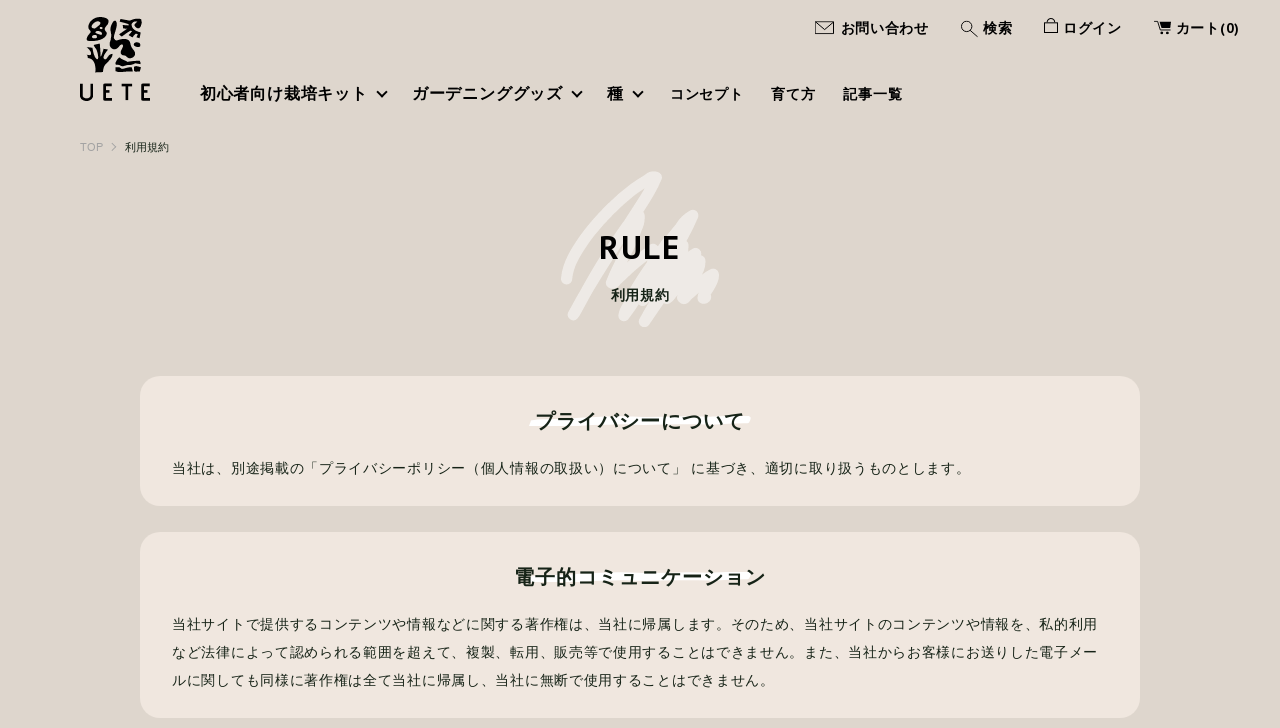

--- FILE ---
content_type: text/css
request_url: https://uete.jp/cdn/shop/t/30/assets/customize.css?v=134048862960964944921741842527
body_size: 16265
content:
/** Shopify CDN: Minification failed

Line 4957:32 Unexpected "\u3000"

**/
/* class */
@media screen and (min-width: 750px) {
  .sp {
    display: none !important;
  }
}
@media screen and (max-width: 749px) {
  .pc {
    display: none !important;
  }
}

@media screen and (min-width: 990px) {
  .pc-9 {
    display: block !important;
  }
  .sp-9 {
    display: none !important;
  }
}
@media screen and (max-width: 989px) {
  .pc-9 {
    display: none !important;
  }
  .sp-9 {
    display: block !important;
  }
}

.site-header.active .header-item--left {
  display: none !important;
}

img {
    max-width: 100%;
    width: 100%;
    height: auto;
}


.smooth {
  opacity: 0;
  transition: .6s;
  transform: translateY(15px);
}
.smooth.smooth-on {
  opacity: 1;
  transform: none;
}

#uete main section > div {
  opacity: 0;
  transition: .6s;
  transform: translateY(15px);
}
#uete main section > div.smooth-on {
  opacity: 1;
  transform: none;
}

/* ボタン */
a.homepage-more-link {
  background-color: #fff;
  color: #1D1D1D;
  width: 250px;
  border-radius: 5px;
  border-bottom: none;
  border: 1px solid #000;
  font-size: 14px;
  font-weight: 700;
  font-family: 'PT Sans', sans-serif;
  display: flex;
  align-items: center;
  justify-content: center;
  letter-spacing: 0.05em;
  padding: 10px 0;
  position: relative;
  transition: .3s;
}
a.homepage-more-link::before {
  content: '';
  background: url('/cdn/shop/files/arrow-blk-right.svg?v=1627812417') center center / 100% auto no-repeat;
  width: 18px;
  height: 6px;
  position: absolute;
  right: 10px;
  top: 50%;
  transform: translateY(-50%);
}
a.homepage-more-link:hover {
  color: #fff;
  border-bottom: 1px solid #707070;
  background-color: #000;

}
a.homepage-more-link:hover::before {
/*   transform: translate(3px,-50%); */
  background: url('/cdn/shop/files/arrow-white-right.svg?v=1627812268') center center / 100% auto no-repeat;
}
@media screen and (max-width: 749px) {
  a.homepage-more-link {
    width: 100%;
    padding: 14px 0;
  }
}

body * {
  font-family: "游ゴシック体", YuGothic, "游ゴシック Medium", "Yu Gothic Medium", "游ゴシック", "Yu Gothic", sans-serif;
}



/* header */
#shopify-section-header .site-header {
  transition: .3s;
  position: fixed!important;
  top: 0;
  width: 100%;
  z-index: 10;
}
#shopify-section-header .header__link-wrapper {
  color: #000;
  font-family: 'PT Sans', sans-serif;
  font-weight: 700;
  letter-spacing: 0.05em;
}
#shopify-section-header .header-item--left svg path,
#shopify-section-header .header-item--left svg rect {
  fill: #000;
}

#shopify-section-header .navigation-contact .header__link-wrapper {
  padding-left: 26px;
  position: relative;
}
#shopify-section-header .navigation-contact .header__link-wrapper svg {
  content: '';
  position: absolute;
  left: 0;
  top: 50%;
  transform: translateY(-60%);
  width: 19px;
  height: 13px;
}
#shopify-section-header .navigation-search .header__link-wrapper {
  padding-left: 22px;
  position: relative;
}
#shopify-section-header .navigation-search .header__link-wrapper svg {
  content: '';
  position: absolute;
  left: 0;
  top: 50%;
  transform: translateY(-50%);
  width: 17px;
  height: 17px;
}
#shopify-section-header .navigation-cart .header__link-wrapper {
  padding-left: 22px;
  position: relative;
}
#shopify-section-header .navigation-cart .header__link-wrapper span {
  font-family: 'PT Sans', sans-serif;
}
#shopify-section-header .navigation-cart .header__link-wrapper svg {
  content: '';
  position: absolute;
  left: 0;
  top: 50%;
  transform: translateY(-60%);
  width: 17px;
  height: 14px;
}
@media screen and (min-width: 769px) {
  #shopify-section-header .header-wrap {
    align-items: stretch;
  }
}

#shopify-section-header .header-wrap {
  display: flex;
  /* align-items: flex-end; */
  align-items: center;
  /* height: auto!important; */
  /* height: 100% !important; */
  padding: 16.5px 40px 5px;
}
#shopify-section-header.header--transform .header-wrap {
  align-items: flex-end;
}
#shopify-section-header .header-logo {
  padding-bottom: 6px;
}
body.overflow--hidden #shopify-section-header .header-logo {
  padding-bottom: 6px;
  display: flex;
  position: absolute;
  left: 50%;
  transform: translateX(-50%);
}
#shopify-section-header .site-header.active .header__logo {
  opacity: 1;
  pointer-events: all;
}
/* #shopify-section-header .site-header.active .header__logo #グループ_8055 {
  opacity: 0;
} */

@media only screen and (max-width: 989px) {
  .header-logo,
  .header__sp-menu,
  .header__sp-right {
    width: calc(100%/3) !important;
    justify-content: space-between;
  }
}

@media screen and (min-width: 990px) {
  .header__wrap {
    width: 100%;
    height: 100%;
    align-items: stretch !important;
    flex-grow: 1;
  }
  .header-logo {
    /* order: 1; */
  }
  .nav__container {
    order: 2;

  }
  .header__meta {
    order: 1;
  }
}

#shopify-section-header .header-item--left,
#shopify-section-header .header-item--right {
  margin: 0;
}
/* #shopify-section-header .header-item--left a {
  padding: 0 20px;
} */
#shopify-section-header .header-item--left li:first-child a {
  padding-left:0;
}
#shopify-section-header .header-item--left li:last-child a {
  padding-right:0;
}
#shopify-section-header .header-item--right a {
  padding: 0 16px;
  font-size: 14px;
}
#shopify-section-header .header-item--right a:first-child {
  padding-left:0;
}
#shopify-section-header .header-item--right a:last-child {
  padding-right:0;
}
#shopify-section-header .header-logo svg path,
#shopify-section-header .header-logo svg rect {
  fill: #000;
}
#shopify-section-header #グループ_8055 {
	transition: .3s;
}

/* 初期値 */
#shopify-section-header .site-header .header__main {
  background-color: var(--color-primary-background-hex);
  transition: .3s;
}

/* スクロール後 */
/* #shopify-section-header.header--transform .site-header .header__main {
  background: rgba(0,0,0,0.4);
  transform: translateY(-60px);
} */
#shopify-section-header .site-header {
  transition: .3s;
  position: fixed!important;
  top: 0;
  width: 100%;
  z-index: 10;
}
#shopify-section-header .site-header.active {
  background: #ded6cd;
  transform: none;
}
#shopify-section-header .site-header.active.search-open {
  background: rgba(0,0,0,0.3);
}
#shopify-section-header .site-header.active .header__link-wrapper {
  color: #000;
}
#shopify-section-header .site-header.active .header__active {
  transform: translateY(-10px);
  background-color:#DED6CD;
}
#shopify-section-header .site-header.active .header__active .t--header-navigation {
	display: none;
}
#shopify-section-header .site-header.active .header__active .max-site-width {
  padding: 0;
}
#shopify-section-header .site-header.active .header__close {
  display: none;
}
#shopify-section-header .site-header.active div[data-desktop-sub-nav="items--2"] {
  transform: translateX(154px);
}
#shopify-section-header .site-header.active div[data-desktop-sub-nav="magazine--3"] {
  transform: translateX(250px);
}
#shopify-section-header .navigation__second-level {
  margin: 0;
      display: flex;
    flex-wrap: wrap;
    flex-direction: column;
    max-height: 270px;
}
#shopify-section-header .navigation__second-level li a {
  font-size: 12px;
  font-weight: 700;
  padding: 0;
}
#shopify-section-header .navigation__second-level li {
  line-height: 1em;
  height: 40px;
}
#shopify-section-header .navigation__second-level li:nth-child(n+7) {
  margin-left: 54px;
}
#uete #shopify-section-header .site-header.active .header__link-wrapper {
  color: #000;
}
#shopify-section-header .site-header.active .header__main  {
  /* background-color: transparent; */
  transform: translateY(-10px);
}
/* #shopify-section-header.header--transform .header__link-wrapper {
  color: #fff;
} */
/* #shopify-section-header.header--transform .header-item--left svg path,
#shopify-section-header.header--transform .header-item--left svg rect {
  fill: #fff;
} */

/* #shopify-section-header.header--transform .header-item--right svg path,
#shopify-section-header.header--transform .header-item--right svg rect,
#shopify-section-header.header--transform .header-item--right svg g,
#shopify-section-header.header--transform .header-item--right svg line {
  stroke: #fff;
} */

/* #shopify-section-header.header--transform .header-item--right svg #グループ_8883 circle {
  stroke: #fff;
} */
#shopify-section-header .site-header.active .header-item--right svg #グループ_8883 circle {
  stroke: #000;
}
/* #shopify-section-header.header--transform .header-item--right svg #パス_5293,
#shopify-section-header.header--transform .header-item--right svg #グループ_7890 circle {
  fill: none;
} */
/* #shopify-section-header.header--transform .header-logo svg path,
#shopify-section-header.header--transform .header-logo svg rect {
  fill: #fff;
} */
/* #shopify-section-header.header--transform .header-logo svg {
  height: auto;
} */
/* #shopify-section-header.header--transform #グループ_8055 {
  opacity: 0;
} */
/* #shopify-section-header.header--transform .header-border-link:hover .header__link-wrapper {
  border-bottom: 1px solid #fff;
} */
#shopify-section-header .site-header.active .site-nav__link:hover .header__link-wrapper {
  border-bottom: 1px solid #000;
}
#shopify-section-header .site-header.active .header__meta .t--header-navigation:hover .header__link-wrapper {
  border-bottom: 1px solid #000;
}
#shopify-section-header .site-header.active .header-item--left svg path,
#shopify-section-header .site-header.active .header-item--left svg rect {
  fill: #000;
}
#shopify-section-header .site-header.active .header-logo svg path,
#shopify-section-header .site-header.active .header-logo svg rect {
  fill: #000
}
#shopify-section-header .site-header.active .header-item--right svg path,
#shopify-section-header .site-header.active .header-item--right svg rect,
#shopify-section-header .site-header.active .header-item--right svg g,
#shopify-section-header .site-header.active .header-item--right svg line {
  stroke: #000
}
#shopify-section-header .site-header.active .header-item--right svg #パス_5293,
#shopify-section-header .site-header.active .header-item--right svg #グループ_7890 circle {
  fill: #000;
}

.header-search-box {
  /* background-color: #fff; */
  padding: 70px 0;
}
.header-search-box .header-search-box__inner {
  max-width: 960px;
  padding: 0 50px;
  margin: 0 auto;
}
@media screen and (max-width: 989px) {
    #shopify-section-header .header-wrap > div:first-child .t--header-navigation {
    /* padding-right: 18px; */
    position: relative;
    transform: rotate(90deg);
  }
  #shopify-section-header .header-wrap > div:first-child .t--header-navigation:hover .header__link-wrapper {
    border-bottom: 1px solid #fff;
  }
   /* #shopify-section-header .header-wrap > div:first-child .t--header-navigation::before {
     content: '';
     position: absolute;
     right: 0;
     top: 50%;
     transform: translateY(-90%) rotate(45deg);
     width: 12px;
     height: 12px;
     border-right: 2px solid #000;
     border-bottom: 2px solid #000;
   } */
  /* #uete #shopify-section-header .header-wrap > div:first-child .t--header-navigation::before {
    border-right: 2px solid #fff;
     border-bottom: 2px solid #fff;
  } */
  #shopify-section-header.header--transform  .header-wrap > div:first-child .t--header-navigation::before {
    transform: translateY(-90%) rotate(45deg);
    /* border-right: 2px solid #fff;
     border-bottom: 2px solid #fff; */
  }
}
@media (min-width: 750px) and (max-width: 989px) {
   #shopify-section-header .site-header.active .header__active {
    transform: none;
  }
  #shopify-section-header .site-header.active .header__main {
    display: none;
  }
  #shopify-section-header .site-header.active .header__close {
    display: block;
    margin-top: 10px;
}
}
@media screen and (max-width: 749px) {
  #shopify-section-header .header-wrap {
    padding: 16px 25px 14px 25px;
    align-items: center;
  }
  #shopify-section-header .header-wrap > div:first-child .t--header-navigation {
    /* padding-right: 18px; */
    position: relative;
  }
   /* #shopify-section-header .header-wrap > div:first-child .t--header-navigation::before {
     content: '';
     position: absolute;
     right: 0;
     top: 50%;
     transform: translateY(-90%) rotate(45deg);
     width: 12px;
     height: 12px;
     border-right: 2px solid #000;
     border-bottom: 2px solid #000;
   } */
  #shopify-section-header.header--transform  .header-wrap > div:first-child .t--header-navigation::before {
    transform: translateY(80%) rotate(45deg);
    /* border-right: 2px solid #fff;
     border-bottom: 2px solid #fff; */
  }
  /* #shopify-section-header.header--transform .site-header .header__main {
   transform: translateY(-40px);
  } */
  /* #shopify-section-header.header--transform .header__link-wrapper {
    transform: translateY(22px);
  } */
  #shopify-section-header .site-header.active .header__active {
    transform: none;
  }
  #shopify-section-header .header-logo,
  #shopify-section-header .header__logo{
    width: 46px;
        transform: translateX(-3px);
    margin: 0 auto;
    padding: 0;
  }
  #shopify-section-header .header__logo svg {
    width: 100%;
  }
  #shopify-section-header .header__link-wrapper {
  	font-size: 12px;
  }
  #shopify-section-header .site-header.active .header__close {
  display: block;
    margin-top: 10px;
}
  #shopify-section-header .site-header.active .header__main {
    display: none;
  }
    #shopify-section-header .navigation-login .header__link-wrapper {
    display: flex;
    flex-direction: column;
    align-items: center;
      margin-right: 12px;
    }

  @media screen and (max-width: 749px) {
      #shopify-section-header .navigation-login .header__link-wrapper,
      #shopify-section-header .navigation-cart .header__link-wrapper {
      font-size: 10px;
    }
  }
  #shopify-section-header .navigation-login .header__link-wrapper svg {
    position: relative;
    top: auto;
    left: auto;
    transform: none;
    width: 17px;
    height: 14px;
    margin-bottom: 2px;
    margin-right: 0;
  }
  #shopify-section-header .header-item--right　.header__link-wrapper {
    font-size: 9px;
  }
  #shopify-section-header .header-item--right a {
    padding: 0;
  }
  #shopify-section-header .navigation-cart .header__link-wrapper {
    display: flex;
    flex-direction: column;
    align-items: center;
    padding-left: 0;
  }
  #shopify-section-header .navigation-cart {
    padding-left: 0!important;
  }
  #shopify-section-header .navigation-cart .header__link-wrapper svg {
    position: relative;
    top: auto;
    left: auto;
    transform: none;
    width: 17px;
    height: 14px;
    margin-bottom: 2px;
    margin-right:10px;
  }
}



/* footer */
#shopify-section-footer {
    background-color: #fff;
  position: relative;
}
#shopify-section-footer footer {
 background-color: transparent;
  padding: 60px  55px 54px;
  max-width: 1287px;
  margin: 0 auto;
  position: relative;
  z-index: 3;
}
.footer__pagetop {
   cursor: pointer;
  position: absolute;
  right: 0;
  top: 0;
  display: flex;
  align-items: center;
  justify-content: center;
  width: 55px;
  height: 55px;
  background-color: #000;
  z-index: 5;
}
.footer__pagetop img{
  width: 16px;
  transition: .3s;
}
.footer__pagetop:hover img {
  transform: translateY(-3px);
}
.footer__logo {
  width: 58px;
}
.footer__sns {
  width: 58px;
  display: flex;
      justify-content: center;
  margin-top: 24px;
}
.footer__sns a {
  width: 20px;
}
.footer__sns.header-mobile__sns {
  width: 77px;
  margin: 50px auto 0;
}

.footer--left{
  width: 58px;
  /* margin-right: 88px; */
}
.mobile-navigation__pane {
  padding: 95px 44px 95px!important
}
.mobile-nav__search {
  margin-top: 45px;
}
.mobile-nav__search a {
  font-size: 14px;
  font-weight: 700;
  letter-spacing: 0.05em;
  font-family: 'PT Sans', sans-serif;
  padding-right: 24px;
  position:relative;
}
.mobile-nav__search a::before {
  content: '';
  position: absolute;
  right: 0;
  top: 50%;
  transform: translateY(-50%);
  width: 17px;
  height: 17px;
  background: url('/cdn/shop/files/icon_search.svg?v=1627206513') center center / 100% auto no-repeat;
}

.footer__credit p {
  font-family: 'PT Sans', sans-serif;
  font-size: 10px;
  font-weight: 700;
  margin-bottom:0;
}

.footer__nav-link-span {
  position: relative;
  padding-right: 13px;
}

@media screen and (max-width: 749px) {
  #shopify-section-footer footer {
    padding: 74px 25px 26px;
  }
  .footer--left {
    width: 100%;
    display: flex;
    justify-content: space-between;
    margin-right: 0;
  }
  .footer__sns {
    margin-top: 14px;;
  }

  .footer__box {
    margin-top: 20px;
        flex-direction: column;
  }
  .footer__box .flex--1-basis-0 {
    margin-bottom: 0;
  }
  .footer__credit {
    display: flex;
      margin-top: 8px!important;
  }
  .footer__credit p:first-child {
   margin-right: 4px;
  }
  .payment-icon {
    width: 32px!important;
  }
}


/* top固有 */
.template-index {
  margin-top: 170px;
}
@media screen and (max-width: 989px) {
  .template-index {
    margin-top: 120px;
  }
}
@media screen and (max-width: 989px) {
  #MainContent {
    padding-top: 43px;
  }
}

.template-index #shopify-section-header .site-header {
  transition: .3s;
  position: fixed!important;
  top: 0;
}
.template-index #shopify-section-header {
  position: relative!important;
  top: auto;
}
/* .template-index #shopify-section-header .header__link-wrapper {
  color: #fff;
} */
/* .template-index #shopify-section-header .site-nav__link:hover .header__link-wrapper {
  border-bottom: 1px solid #fff;
}
.template-index #shopify-section-header .header__meta .t--header-navigation:hover .header__link-wrapper {
  border-bottom: 1px solid #fff;
} */
/* .template-index #shopify-section-header .header-item--left svg path,
.template-index #shopify-section-header .header-item--left svg rect {
  fill: #fff;
} */
/* .template-index #shopify-section-header .header-logo svg path,
.template-index #shopify-section-header .header-logo svg rect {
  fill: #fff;
} */
/* .template-index #shopify-section-header .header-item--right svg path,
.template-index #shopify-section-header .header-item--right svg rect,
.template-index #shopify-section-header .header-item--right svg g,
.template-index #shopify-section-header .header-item--right svg line {
  stroke: #fff;
}
.template-index #shopify-section-header .header-item--right svg #パス_5293,
.template-index #shopify-section-header .header-item--right svg #グループ_7890 circle{
  fill: none;
} */
/* .template-index #shopify-section-header .header-item--right svg #グループ_8883 circle {
  stroke: #fff;
} */
.template-index #shopify-section-header .site-header.active .header-item--right svg #グループ_8883 circle {
  stroke: #000;
}
.template-index #shopify-section-header .site-header.active .site-nav__link:hover .header__link-wrapper {
  border-bottom: 1px solid #000;
}
.template-index #shopify-section-header .site-header.active .header__meta .t--header-navigation:hover .header__link-wrapper {
  border-bottom: 1px solid #000;
}
.template-index #shopify-section-header .site-header.active .header-item--left svg path,
.template-index #shopify-section-header .site-header.active .header-item--left svg rect {
  fill: #000;
}
.template-index #shopify-section-header .site-header.active .header-logo svg path,
.template-index #shopify-section-header .site-header.active .header-logo svg rect {
  fill: #000
}
.template-index #shopify-section-header .site-header.active .header-item--right svg path,
.template-index #shopify-section-header .site-header.active .header-item--right svg rect,
.template-index #shopify-section-header .site-header.active .header-item--right svg g,
.template-index #shopify-section-header .site-header.active .header-item--right svg line {
  stroke: #000
}
.template-index #shopify-section-header .site-header.active .header-item--right svg #パス_5293,
.template-index #shopify-section-header .site-header.active .header-item--right svg #グループ_7890 circle {
  fill: #000;
}
/* .template-index #shopify-section-header .header-wrap>div:first-child .t--header-navigation::before {
      border-right: 2px solid #fff;
    border-bottom: 2px solid #fff;
} */


/* top-kv */
#shopify-section-header .hv--primary-accent,
#shopify-section-swiper .hv--primary-accent {
  transition: .3s;
}
#shopify-section-header .hv--primary-accent:hover,
#shopify-section-swiper .hv--primary-accent:hover {
  transform: translateY(6px);
}
#shopify-section-header h2.f--heading {
  font-size: 23px;
  font-weight: 700;
  letter-spacing: 0.05em;
  color: #fff;
  margin-bottom: 0;
  position: relative;
  z-index: 1;
  margin-top: 120px;
  font-family: "游ゴシック体", YuGothic, "游ゴシック Medium", "Yu Gothic Medium", "游ゴシック", "Yu Gothic", sans-serif;
}
/* #uete #shopify-section-header h2.f--heading::before {
  content: '';
  position: absolute;
  top: 20%;
  left: 50%;
  transform: translate(-50%,-50%);
  width: 356px;
  height: 356px;
  z-index: -1;
  background: url('/cdn/shop/files/kv-item.svg?v=1626079350') center center / 100% auto no-repeat;
  opacity: .8;
} */
#shopify-section-header h2.f--heading span {
  font-size: 12px;
  font-weight: 700;
  line-height: calc((24/12)*1em);
  display: block;
  margin-top: 8px;
}
@media screen and (max-width: 749px) {
  #shopify-section-header h2.f--heading {
    font-size: 22px;
    margin-top: 40px;
    white-space: nowrap;
  }
  #shopify-section-header h2.f--heading span {
    font-size: 11px;
  }
/*   #uete #shopify-section-header h2.f--heading::before {
    width: 256px;
  	height: 256px;
  } */
}


/* top-concept */
#shopify-section-162579818055fea4fe > section  {
  padding-top: 90px;
  padding-bottom: 90px;
}
#shopify-section-162579818055fea4fe .item.item--162579818055fea4fe-0.item--first > .item__inner {
  position:relative;
  max-width: 520px;
  z-index: 1;
}
#shopify-section-162579818055fea4fe .item.item--162579818055fea4fe-0.item--first > .item__inner::before {
  content: '';
  position: absolute;
  top: 0;
  right: 0;
      width: 44%;
    max-width: 227px;
  z-index: -1;
  height: 170px;
  background: url('/cdn/shop/files/top-concept__illust.png?v=1628601983') center center / 100% auto no-repeat;
}
#shopify-section-162579818055fea4fe .max-site-width {
  padding-left: 88px;
}
#shopify-section-162579818055fea4fe .items {
/*   max-width: 1098px;
  margin: 0 auto;
  overflow: visible; */
}

#shopify-section-162579818055fea4fe .item {
  padding-top: 0;
}
#shopify-section-162579818055fea4fe .image-holder {
/*   max-width: 530px; */
  width: 100%;
}
#shopify-section-162579818055fea4fe .wd--two-thirds {
  width: 100%!important;
}
#shopify-section-162579818055fea4fe h2 {
  font-size: 18px;
  font-weight: bold;
  line-height: calc((28/18)*1em);
  letter-spacing:0.05em;
}
#shopify-section-162579818055fea4fe .richtext {
  font-size: 12px;
  margin-top: 12px;
  line-height: calc((26/12)*1em);
  letter-spacing:0.05em;
}
#shopify-section-162579818055fea4fe a.homepage-more-link {
  margin-top: 30px;
}
@media screen and (max-width: 749px) {
  #shopify-section-162579818055fea4fe {
   	display: none;
  }
}
@media screen and (min-width: 990px) {
  #shopify-section-162579818055fea4fe .item.item--162579818055fea4fe-0 {
    width: 48%;
  }
}

#shopify-section-162609657778e1122e .items {
  max-width: 1098px;
  margin: 0 auto;
}

#shopify-section-162609657778e1122e .item {
  padding-top: 0;
}
#shopify-section-162609657778e1122e .image-holder {
  max-width: 530px;
  width: 100%;
}
#shopify-section-162609657778e1122e .wd--two-thirds {
  width: 100%!important;
}
#shopify-section-162609657778e1122e h2 {
  font-size: 18px;
  font-weight: bold;
  line-height: calc((28/18)*1em);
  letter-spacing:0.05em;
}
#shopify-section-162609657778e1122e .richtext {
  font-size: 12px;
  line-height: calc((26/12)*1em);
  letter-spacing:0.05em;
}
#shopify-section-162609657778e1122e a.homepage-more-link {
  margin-top: 30px;
}
@media screen and (min-width: 750px) {
  #shopify-section-162609657778e1122e {
    display: none;
  }
}
@media screen and (max-width: 749px) {
  #shopify-section-162609657778e1122e section {
    padding: 34px 0 232px;
    position: relative;
  }
  #shopify-section-162609657778e1122e section::before {
    content: '';
    position: absolute;
    bottom: 36px;
    left: 50%;
    transform: translateX(-50%);
    width: 100%;
    max-width: 238px;
    height: 180px;
    background: url('/cdn/shop/files/top-concept__illust.png?v=1628601983') center center / 100% auto no-repeat;
  }
  #shopify-section-162609657778e1122e .item {
  	width: 100%;
  }
  #shopify-section-162609657778e1122e .item--162579818055fea4fe-1{
    top: 0!important;
    position: relative!important;
  }
   #shopify-section-162609657778e1122e .item--162579818055fea4fe-0 {
    top: auto!important;
    bottom:0;
  }
  #shopify-section-162609657778e1122e h2 {
    text-align: center;
    font-size: 16px;
    margin-top: 12px;
  }
  #shopify-section-162609657778e1122e .items {
    overflow: visible;
  }
  #shopify-section-162609657778e1122e .richtext {
    font-size: 12px;
    text-align: center;
  }
  #shopify-section-162609657778e1122e .max-site-width {
    padding: 0 30px;
  }
  #shopify-section-162609657778e1122e .image-holder {
    margin: 0 auto;
  }
}



/* top-pickup */

#shopify-section-1626073185356e4917 > section {
  padding: 0;
}
#shopify-section-1626073185356e4917 .pb3 {
  padding-bottom: 0;
}
#shopify-section-1626073185356e4917 .lg--up--one-quarter {
  width: 100%;
}
#shopify-section-1626073185356e4917 .f--heading {
  margin-bottom: 0;
  font-size: 32px;
  font-weight: 700;
  font-family: 'PT Sans', sans-serif;
  letter-spacing: 0.05em;
  position: relative;
  z-index: 1;
  padding-left: 24px;
}
#shopify-section-1626073185356e4917 .f--heading::before {
  content: '';
  position: absolute;
  left: 0;
  top: 50%;
  transform: translateY(-50%);
  background: url('/cdn/shop/files/heading-decoration.svg?v=1626076515') center center / 100% auto no-repeat;
  width: 122px;
  height: 10px;
  z-index: -1;
}

#shopify-section-1524647205456 .slideshow  {
  padding-top: 20px;
  padding-left: 18px;
  padding-bottom: 0;
}
#shopify-section-1524647205456 .slideshow__slide {
  padding-left: 22px;
  padding-right: 22px;
}
#shopify-section-1524647205456 .slideshow__slide .responsive-image__wrapper {
  border-radius: 15px;
}
#shopify-section-1524647205456 .image-with-text__content {
  padding-left: 60px;
  padding-bottom: 60px;
}
#shopify-section-1524647205456 h2 {
  color: #fff;
  font-size: 28px;
  font-weight: 700;
  font-family: 'PT Sans', sans-serif;
  letter-spacing: 0.05em;
}
#shopify-section-1524647205456 div.mt2 {
  color: #fff;
  font-size: 12px;
  letter-spacing: 0.05em;
  font-weight: 700;
  margin-top: 4px;
}
#shopify-section-1524647205456  a.mt2 {
  background-color: transparent;
  color: #fff;
  width: 170px;
  border-radius: 5px;
  border-bottom: none;
  border: 1px solid #fff;
  font-size: 14px;
  font-weight: 700;
  font-family: 'PT Sans', sans-serif;
  display: flex;
  align-items: center;
  justify-content: center;
  letter-spacing: 0.05em;
  padding: 10px 0;
  position: relative;
  transition: .3s;
}
#shopify-section-1524647205456  a.mt2::before {
  content: '';
  background: url('/cdn/shop/files/btn-arrow_white.svg?v=1626055405') center center / 100% auto no-repeat;
  width: 18px;
  height: 6px;
  position: absolute;
  right: 10px;
  top: 50%;
  transform: translateY(-50%);
}
#shopify-section-1524647205456  a.mt2:hover {
  color: #000;
  border-bottom: 1px solid #fff;
  background-color: #fff;
}
#shopify-section-1524647205456  a.mt2:hover::before {
/*   transform: translate(3px,-50%); */
  background: url('/cdn/shop/files/arrow-blk-right.svg?v=1627812417') center center / 100% auto no-repeat;
}


@media screen and (min-width: 990px) {
  #shopify-section-1524647205456 {
  padding-left: 50px;
}
  #shopify-section-1626073185356e4917 {
  padding-left: 50px;
}
}
@media screen and (max-width: 989px) {
  #shopify-section-1626073185356e4917 .f--heading {
    font-size: 25px;
    padding-left: 14px;
  }
  #shopify-section-1524647205456 section {
    padding-bottom: 0;
  }
  #shopify-section-1524647205456 .slideshow {
    padding-left: 18px;
    padding-bottom: 0;
  }
  #shopify-section-1524647205456 .slideshow__slide {
   	width: 87%;
    padding: 0 5px;
  }
  #shopify-section-1524647205456 .responsive-image__wrapper {
    border-radius: 10px;
    overflow: hidden;
  }
  #shopify-section-1524647205456 .responsive-image__wrapper::before {
    padding-top: calc((255/300)*100%)!important;
  }
  #shopify-section-1524647205456 .responsive-image__wrapper img {
    width: 100%;
    height: 100%;
    position: absolute;
    top: 50%;
    left: 50%;
    transform: translate(-50%,-50%);
    object-fit: cover;
  }
  #shopify-section-1524647205456 .image-with-text__content {
    padding-left: 20px;
    padding-bottom: 20px;
    position: absolute;
    bottom: 0;
    left: 0;
  }
  #shopify-section-1524647205456 h2 {
    font-size: 24px;
    line-height: 1em;
  }
  #shopify-section-1524647205456 div.mt2 {
    font-size: 11px;
    margin-top: 2px;
  }
  #shopify-section-1524647205456 a.mt2 {
     font-size: 12px;
    width: 150px;
    margin-top: 8px;
  }
  /* #shopify-section-1524647205456 .flickity__button-container {
    display: none;
  } */

}




/* top-feature */
#shopify-section-1626079664b0f876f0 .featured-collection {
  padding-bottom: 80px;
}
#shopify-section-1626079664b0f876f0 .f--heading {
  margin-bottom: 0;
  font-size: 32px;
  font-weight: 700;
  font-family: 'PT Sans', sans-serif;
  letter-spacing: 0.05em;
  position: relative;
  z-index: 1;
  padding-left: 0px;
  min-width: 310px;
  margin-top: -14px;
}
#shopify-section-1626079664b0f876f0 .f--heading::before {
  content: '';
  position: absolute;
  left: -14px;
  top: 50%;
  transform: translateY(-50%);
  background: url('/cdn/shop/files/heading-decoration.svg?v=1626076515') center center / 100% auto no-repeat;
  width: 122px;
  height: 10px;
  z-index: -1;
}
#shopify-section-1626079664b0f876f0 .f--heading ~ .font-size__basic {
  font-size: 12px;
  font-weight: 700;
  letter-spacing: 0.05em;
  margin-top: 20px;
}

#shopify-section-1626079664b0f876f0 .product-grid-item.nine-twelfths {
  padding-left: 50px;
}
#shopify-section-1626079664b0f876f0 .product-grid-item a {
  transition: .3s;
}
#shopify-section-1626079664b0f876f0 .product-grid-item a:hover {
  opacity: 0.7;
}
#shopify-section-1626079664b0f876f0 .lg--up--one-quarter {
  width: auto;
  position: relative;
}
#shopify-section-1626079664b0f876f0 .lg--up--one-quarter:not(.__sp)::before {
  content: '';
  position: absolute;
  bottom: 0;
  left: 50%;
  transform: translate(-47%,70%);
  width: 190px;
  height: 177px;
  background: url('/cdn/shop/files/top-feature_illust.png?v=1628603904') center center / 100% auto no-repeat;
}
#shopify-section-1626079664b0f876f0 .lg--up--three-quarters {
  width: 100%;
  padding-left: 0;
}
#shopify-section-1626079664b0f876f0 .responsive-image__wrapper {
  margin: 0;
  max-width: none;
  border-radius: 10px;
  overflow: hidden;
}
#shopify-section-1626079664b0f876f0 .responsive-image__wrapper::before {
  padding-top:calc((270/365)*100%);
}
#shopify-section-1626079664b0f876f0 .responsive-image__wrapper img {
  max-height: none;
  max-width: none;
  position: absolute;
  width: 100%;
  height: 100%;
  top: 50%;
  left: 50%;
  transform: translate(-50%,-50%);
  object-fit: cover;
}
#shopify-section-1626079664b0f876f0 p.color--primary-text {
  margin-top: 16px;
}
#shopify-section-1626079664b0f876f0 p.color--primary-text br {
  display: none;
}
#shopify-section-1626079664b0f876f0 p.color--primary-text span {
  display: none;
}
#shopify-section-1626079664b0f876f0 p.color--primary-text,
#shopify-section-1626079664b0f876f0 p.color--primary-meta {
  font-size: 14px;
  font-weight: 700;
  letter-spacing: 0.05em;
  text-align: center;
  color: #1D1D1D;
}

@media screen and (min-width: 990px) {
  #shopify-section-1626079664b0f876f0 .lg--up--grid {
    display: flex;
    align-items: flex-start;
  }
  #shopify-section-1626079664b0f876f0 .mobile-flickity__slides {
    display: flex;
    padding-bottom: 0;
  }
  #shopify-section-1626079664b0f876f0 .featured-collection__info {
    padding-bottom: 60px;
  }
  #shopify-section-1626079664b0f876f0 .max-site-width {
  padding: 0 104px;
}

}
@media only screen and (min-width: 990px) and (min-width: 1400px) {
#shopify-section-1626079664b0f876f0 .mobile-flickity__slides {
    margin-left: -60px;
}
}
@media screen and (max-width: 989px) {
  #shopify-section-1626079664b0f876f0 .featured-collection {
    position: relative;
  }
  #shopify-section-1626079664b0f876f0 .featured-collection::before {
content: '';
  position: absolute;
  bottom: 0;
  left: 50%;
  transform: translate(-50%,-15%);
  width: 190px;
  height: 177px;
  background: url('/cdn/shop/files/top-feature_illust.png?v=1628603904') center center / 100% auto no-repeat;
  }
  #shopify-section-1626079664b0f876f0 .lg--up--one-quarter::before {
    display: none;
  }
  #shopify-section-1626079664b0f876f0 .featured-collection {
    padding-bottom: 196px;
  }
  #shopify-section-1626079664b0f876f0 .product-grid-item.nine-twelfths {
    padding-left: 0;
    width: 87%;
  }
   #shopify-section-1626079664b0f876f0 .product-grid-item.nine-twelfths .px2 {
     padding: 0 5px;
   }
  #shopify-section-1626079664b0f876f0 .f--heading~.font-size__basic {
    margin-top: 2px;
    padding-left: 14px;
  }
  #shopify-section-1626079664b0f876f0 .featured-collection__info {
    padding-bottom: 10px;
  }
 #shopify-section-1626079664b0f876f0 .mobile-flickity__slides {
   padding-left: 18px;
   padding-bottom: 16px;
 }
  #shopify-section-1626079664b0f876f0 p.color--primary-text {
    margin-top: 12px;
  }
#shopify-section-1626079664b0f876f0 section {
    padding-top: 40px;
  padding-bottom: 198px;
  }
}
@media screen and (max-width: 749px) {

  #shopify-section-1626079664b0f876f0 .link-underline--primary:not(.__sp) {
    display: none;
  }

  #shopify-section-1626079664b0f876f0 .featured-collection__info {
    padding: 0 var(--space-3)
  }

  #shopify-section-1626079664b0f876f0 .featured-collection__info {
    padding-bottom: 10px;
  }
  #shopify-section-1626079664b0f876f0 .f--heading {
    font-size: 25px;
    padding-left: 14px;
  }
  #shopify-section-1626079664b0f876f0 .f--heading::before {
    left: 0;
  }
  #shopify-section-1626079664b0f876f0 .f--heading~.font-size__basic {
    margin-top: 2px;
  }
  #shopify-section-1626079664b0f876f0 .mobile-flickity__button-container {
    padding-right: 4px;
  }
}


@media screen and (min-width: 750px) {
  #shopify-section-1626079664b0f876f0 .link-underline--primary:not(.__pc) {
    display: none;
  }
}


/* top-magazine */
#shopify-section-16260799152ec3100b section {
 background-color: #fff;
}
#shopify-section-16260799152ec3100b .lg--up--one-quarter {
  width: 100%;
  text-align: center;
}
#shopify-section-16260799152ec3100b .homepage-blog__info {
  padding-bottom: 30px;
}
#shopify-section-16260799152ec3100b .f--heading {
  margin-bottom: 0;
  font-size: 32px;
  font-weight: 700;
  font-family: 'PT Sans', sans-serif;
  letter-spacing: 0.05em;
  position: relative;
  z-index: 1;
}
#shopify-section-16260799152ec3100b .f--heading::before {
  content: '';
  position: absolute;
  top: 50%;
  left: 50%;
  transform: translate(-50%,-50%);
  width: 266px;
  height: 12px;
  background: url('/cdn/shop/files/top-blog-decoration.svg?v=1626085176') center center / 100% auto no-repeat;
  z-index: -1;
}
#shopify-section-16260799152ec3100b .homepage-blog__desc {
  font-size: 12px;
  font-weight: 700;
  letter-spacing: 0.05em;
  margin-top: 10px;
}
#shopify-section-16260799152ec3100b .responsive-image__wrapper {
  border-radius: 10px;
  overflow: hidden;
  max-width: 100%;
}
#shopify-section-16260799152ec3100b .responsive-image__wrapper img {
  max-width: 100%;
  max-height: 100%;
}
#shopify-section-16260799152ec3100b .homepage-more-link {
  margin: 0 auto;
  margin-top: 30px;
  position: relative;
}
#shopify-section-16260799152ec3100b .homepage-more-link::before {
 content: '';
  position: absolute;
  top: 50%;
  left: 0;
  transform: translate(-150%,-70%);
  width: 224px;
  height: 100px;
  background: url('/cdn/shop/files/top-magazine_illust.png?v=1628611800') center center / 100% auto no-repeat;
}
#shopify-section-16260799152ec3100b .blog-grid-item {
  margin: 0;
}
#shopify-section-16260799152ec3100b .blog-grid-item a {
  transition: .3s;
}
#shopify-section-16260799152ec3100b .blog-grid-item a:hover {
  opacity: .7;
}
#shopify-section-16260799152ec3100b .color--primary-text {
  font-size: 20px;
  font-weight: 700;
  letter-spacing: 0.05em;
  margin-top: 10px;
}
#shopify-section-16260799152ec3100b .ArticleItem__Excerpt {
  font-size: 12px;
  letter-spacing: 0.05em;
  line-height: calc((20/12)*1em);
  margin-top: 10px;
}
#shopify-section-16260799152ec3100b .date-time {
  margin-top: 4px;
  margin-bottom: 0;
}
#shopify-section-16260799152ec3100b .date-time time {
  font-size: 12px;
  letter-spacing: 0.05em;
  font-weight: 500;
  font-family: "游ゴシック体", YuGothic, "游ゴシック Medium", "Yu Gothic Medium", "游ゴシック", "Yu Gothic", sans-serif;
}
#shopify-section-16260799152ec3100b .ArticleItem__Link {
  font-size: 12px;
  letter-spacing: 0.05em;
  font-weight: 500;
  display: inline-block;
  border-bottom: 1px solid #000000;
}
#shopify-section-16260799152ec3100b .ArticleItem__Link span {
  transform: traslateY(1px);
  display: inline-block;
}
#shopify-section-16260799152ec3100b .responsive-image__wrapper::before {
  padding-top: calc((255/370)*100%);
}
#shopify-section-16260799152ec3100b .responsive-image__wrapper img {
  position: absolute;
  width: 100%;
  height: 100%;
  top: 50%;
  left: 50%;
  transform: translate(-50%,-50%);
  object-fit: cover;
}
@media screen and (min-width: 990px) {
  #shopify-section-16260799152ec3100b .max-site-width {
  padding: 0;
}
  #shopify-section-16260799152ec3100b section {
   padding: 64px 50px 70px;
  }
  #shopify-section-16260799152ec3100b .lg--up--grid__item {
    padding-left: 0;
  }
  #shopify-section-16260799152ec3100b .max-site-width > .lg--up--grid {
	display: flex;
    flex-direction: column;
    margin: 0;
  }
   #shopify-section-16260799152ec3100b .lg--up--three-quarters {
     width: 100%;
   }
  #shopify-section-16260799152ec3100b .mobile-flickity__slides {
    display: flex;
    justify-content: space-between;
    margin: 0;
  }
  #shopify-section-16260799152ec3100b .blog-grid-item {
    width: calc((370/1180)*100%);
  }
}
@media screen and (max-width: 989px) {
  #shopify-section-16260799152ec3100b .homepage-blog__info {
    padding: 0 0 50px 0;

  }
   #shopify-section-16260799152ec3100b .mobile-flickity {
     padding-left: 25px;
   }
  #shopify-section-16260799152ec3100b .blog-grid-item {

    width: 90%;
  }
  #shopify-section-16260799152ec3100b .blog-grid-item .px2 {
    padding: 0 7px;
  }
  #shopify-section-16260799152ec3100b .responsive-image__wrapper::before {
    padding-top: calc((220/300)*100%);
  }
  #shopify-section-16260799152ec3100b .date-time {
    margin-top: 6px;
  }
  #shopify-section-16260799152ec3100b .color--primary-text.m0.mt2.font-size__basic {
    padding-top: 12px;
  }
  #shopify-section-16260799152ec3100b .homepage-more-link::before {
    left: 50%;
    top: auto;
    bottom: 0;
    transform: translate(-50%,130%)
  }
  #shopify-section-16260799152ec3100b section {
    padding-bottom: 120px;
  }
}
@media screen and (max-width: 749px) {
  #shopify-section-16260799152ec3100b section {
    padding-top: 60px;
  }
  #shopify-section-16260799152ec3100b .homepage-blog__info {
    padding: 0 0 22px 0;
  }
  #shopify-section-16260799152ec3100b .f--heading {
    font-size: 28px;
  }
  #shopify-section-16260799152ec3100b .homepage-blog__des {
    margin-top: 0;
  }
  #shopify-section-16260799152ec3100b .mobile-flickity__button-container {
    padding-right: 4px;
  }
  #shopify-section-16260799152ec3100b .homepage-blog__desc {
    margin-top: 0;
  }
  #shopify-section-16260799152ec3100b .color--primary-text {
    font-size: 16px;
    margin-top: 0;
    padding-top: 46px;
  }
  #shopify-section-16260799152ec3100b .homepage-more-link {
  margin: 0 auto;
    width: calc(100% - 60px);
  margin-top: 30px;
	}
}


/* top-instagram */
#shopify-section-1626081143992ae4b0 section {
  background-color: #fff;
  padding: 64px 60px 34px;
}
#shopify-section-1626081143992ae4b0 .homepage-blog__info {
  padding-bottom: 0;
}
#shopify-section-1626081143992ae4b0 .lg--up--one-quarter {
  width: 100%;
  text-align: center;
}
#shopify-section-1626081143992ae4b0 .top-insta_text {
  font-size: 12px;
  font-weight: 700;
  letter-spacing: 0.05em;
}
#shopify-section-1626081143992ae4b0 .top-insta_text p {
  position: relative;
  display: inline-block;
  padding-left: 20px;
  transform: translateX(-8px);
}
#shopify-section-1626081143992ae4b0 .top-insta_text p::before {
  content: '';
  width: 14px;
  height: 14px;
  position: absolute;
  top: 50%;
  left: 0;
  transform: translateY(-50%);
  background: url('/cdn/shop/files/ico-insta.svg?v=1626091069') center center / 100% auto no-repeat;
}
#shopify-section-1626081143992ae4b0 .f--heading {
  margin-bottom: 0;
  font-size: 32px;
  font-weight: 700;
  font-family: 'PT Sans', sans-serif;
  letter-spacing: 0.05em;
  position: relative;
  z-index: 1;
}
#shopify-section-1626081143992ae4b0 .f--heading::before {
  content: '';
  position: absolute;
  top: 50%;
  left: 50%;
  transform: translate(-50%,-50%);
  width: 266px;
  height: 12px;
  background: url('/cdn/shop/files/top-blog-decoration.svg?v=1626085176') center center / 100% auto no-repeat;
  z-index: -1;
}
#shopify-section-1626081143992ae4b0 .homepage-blog__desc {
  font-size: 12px;
  font-weight: 700;
  letter-spacing: 0.05em;
  margin-top: 10px;
}
#shopify-section-16274017426f26579f {
  background-color: #fff;
  padding-bottom: 30px;
}
/*#shopify-section-16274017426f26579f #insta-feed {
  margin-top: 0;
  width: 100%;
  margin: 0 50px;
}*/
@media screen and (min-width: 990px) {
  #shopify-section-1626081143992ae4b0 section {
   padding: 64px 60px 34px;
  }
  #shopify-section-1626081143992ae4b0 .lg--up--grid__item {
    padding-left: 0;
  }
}
@media screen and (max-width: 989px) {
  #shopify-section-1626081143992ae4b0 .homepage-blog__info {
    padding: 0 0 50px 0;
  }
}
@media screen and (max-width: 749px) {
  #shopify-section-1626081143992ae4b0 section {
    padding: 64px 60px 20px;
  }
  /*#shopify-section-16274017426f26579f #insta-feed {
    margin: 0 25px;
  }*/
  #shopify-section-1626081143992ae4b0 .homepage-blog__info {
    padding: 0;
  }
  #shopify-section-1626081143992ae4b0 .f--heading {
    font-size: 25px;
  }
  #shopify-section-1626081143992ae4b0 .homepage-blog__desc {
    font-size: 11px;
    margin-top: 4px;
  }
}




/* 下層共通 */
.heading-box {
  text-align: center;
  position: relative;
  z-index: 1;
  /* margin-top: 240px; */
}
.heading-box::before {
  content: '';
  position: absolute;
  top: 50%;
  left: 50%;
  transform: translate(-50%,-60%);
  background: url('/cdn/shop/files/section-heading_decoration.svg?v=1626150778') center center / 100% auto no-repeat;
  width: 158px;
  height: 158px;
  opacity: .5;
  z-index: -1;
}
.heading-box .heading-box__title {
  font-size: 33px;
  margin-bottom:0;
  font-weight: 700;
  font-family: 'PT Sans', sans-serif;
  letter-spacing: 0.05em;
  color: #000;
}
.heading-box .heading-box__subtitle {
  font-size: 14px;
  font-weight: 700;
  letter-spacing: 0.05em;
  margin-bottom: 0;
  margin-top: 14px;
}
.heading-box .heading-box__label {
  font-size: 14px;
  font-weight: 700;
  letter-spacing: 0.05em;
  margin-bottom: 14px;
}
@media screen and (max-width: 749px) {
  .heading-box {
    /* margin-top: 170px;  */
  }
  .heading-box::before {
    transform: translate(-54%,-60%);
    width: 128px;
    height: 128px;
  }
  .heading-box .heading-box__title {
    font-size: 28px;
  }
  .heading-box .heading-box__subtitle {
    font-size: 12px;
    margin-top: 8px;
  }
}


/* concept */
.concept {
  padding-bottom: 110px;
  overflow: hidden;
}
.concept .concept__kv {
  width: 100%;
  height: 540px;
  background: url('/cdn/shop/files/concept-kv_65e545a5-2797-4be8-a746-363f0e89b13c.jpg?v=1628659463') center center / cover no-repeat;
  position: relative;
  z-index: 1;
  display: flex;
  align-items: center;
  justify-content: center;
  margin-top: 40px;
}
/* .concept .concept__kv::before {
  content: '';
  width: 100%;
  height: 100%;
  background-color: rgba(25,13,0,0.5);
  position: absolute;
  top: 0;
  left: 0;
  z-index: -1;
} */
.concept .concept__kv-box {
  text-align: center;
  position: relative;
  z-index: 1;
  margin-top: 40px;
}
/* .concept .concept__kv-box::before {
  content: '';
  width: 234px;
  height: 270px;
  background: url('/cdn/shop/files/concept-kv_decoration.svg?v=1626155842') center center / 100% auto no-repeat;
  position: absolute;
  top: 50%;
  left: 50%;
  transform: translate(-50%,-50%);
  z-index: -1;
  opacity: .6;
} */
.concept .concept__title {
  color: #fff;
  font-size: 23px;
  font-weight: 700;
  margin-bottom: 0;
  letter-spacing: 0.05em;
}
.concept .concept__description {
  color: #fff;
  font-size: 12px;
  line-height: calc((24/12)*1em);
  margin-bottom: 0;
  margin-top: 10px;
  letter-spacing: 0.05em;
}
.concept .concept__inner {
  max-width: 1280px;
  margin: 70px auto 0;
  padding: 0 70px;
}
.concept-section {
  display: flex;
}
.concept-section .concept-section__category {
  font-size: 22px;
  font-weight: 700;
  margin-bottom: 0;
  font-family: 'PT Sans', sans-serif;
  letter-spacing: 0.05em;
  color: #2C2C2C;
  position: relative;
  z-index: 1;
  display: inline-block;
}
.concept-section .concept-section__category::before {
  content: '';
  position: absolute;
  top: 50%;
  left: 50%;
  transform: translate(-50%,-50%);
  height: 10px;
  z-index: -1;
}
.concept-section .concept-section__heading {
  font-size: 20px;
  font-weight: 700;
  color: #000;
  letter-spacing: 0.05em;
  margin-bottom: 0;
  margin-top: 28px;
  line-height: calc((35/20)*1em);
}
.concept-section .concept-section__description {
  margin-bottom: 0;
  margin-top: 20px;
  position:relative;
}
.concept-section .concept-section__description p {
  letter-spacing: 0.05em;
  font-size: 12px;
  line-height: calc((26/12)*1em);
}
.concept-section .concept-section__description p:nth-child(n+2) {
  margin-top: 24px;
}
.concept-section.section-order--01 .concept-section__category::before {
  width: 126px;
  background: url('/cdn/shop/files/concept-item01_decoration.svg?v=1626161087') center center / 100% auto no-repeat;
}
.concept-section.section-order--01 .concept-section__description {
  max-width: 520px;
  z-index: 1;
}
.concept-section.section-order--01 .concept-section__description::before {
  content: '';
  position: absolute;
  z-index: -1;
  bottom: 0;
  right: 0;
  width: 31%;
  max-width: 160px;
  height: 185px;
  background: url('/cdn/shop/files/concept-illust01.png?v=1628622367') center center / 100% auto no-repeat;
}
.concept-section.section-order--03 .concept-section__description {
  position: relative;
  z-index: 1;
}
.concept-section.section-order--03 .concept-section__description::before {
content: '';
    position: absolute;
    z-index: -1;
    bottom: 0;
    left: 50%;
    transform: translate(-70%, 108%);
    width: 50%;
    max-width: 185px;
    height: 230px;
    background: url(/cdn/shop/files/concept-illust03.png?v=1628623406) center center/100% auto no-repeat;
}
.concept-section.section-order--02 .concept-section__category::before {
  width: 86px;
  background: url('/cdn/shop/files/concept-item02_decoration.svg?v=1626161096') center center / 100% auto no-repeat;
}
.concept-section.section-order--03 .concept-section__category::before {
  width: 108px;
  background: url('/cdn/shop/files/concept-item03_decoration.svg?v=1626161111') center center / 100% auto no-repeat;
}
.concept-section.section-order--04 .concept-section__category::before {
  width: 160px;
  background: url('/cdn/shop/files/concept-item04_decoration.svg?v=1626161120') center center / 100% auto no-repeat;
}
.concept-section.section-order--02 {
  justify-content: flex-end;
  margin: 100px 0 0 0;
  transform: translateX(-52px);
}
.concept-section.section-order--03 {
  justify-content: center;
  margin: 90px 0 0 0;
  transform: translateX(40px);
}
.concept-section.section-order--04 {
  margin: 190px 0 0 0;
  transform: translateX(60px);
}
.concept-section.section-order--01 .concept-section__image {
  width: calc((530/1140)*100%);
  margin-right: 50px;
}
.concept-section.section-order--02 .concept-section__image {
  width: calc((450/1140)*100%);
}
.concept-section.section-order--03 .concept-section__image {
  width: calc((450/1140)*100%);
  margin-right: 50px;
}
.concept-section.section-order--04 .concept-section__image {
  width: calc((450/1140)*100%);
  margin-right: 50px;
}
.concept-section.section-order--01 .concept-section__wrap {
  width: calc((630/1140)*100%);
}
.concept-section.section-order--02 .concept-section__wrap {
  width: calc((320/1140)*100%);
  margin-right: 50px;
  position: relative;
  z-index: 1;
}
.concept-section.section-order--02 .concept-section__wrap::before {
   content: '';
  position: absolute;
  z-index: -1;
  bottom: 0;
  left: 0;
 transform: translate(-124%,-89%);
    width: 59%;
  max-width: 195px;
  height: 177px;
  background: url('/cdn/shop/files/concept-illust02.png?v=1628622381') center center / 100% auto no-repeat;
}
.concept-section.section-order--03 .concept-section__wrap {
  width: calc((370/1140)*100%);
}
.concept-section.section-order--04 .concept-section__wrap {
  width: calc((342/1140)*100%);
}
@media screen and (max-width: 749px) {
  .concept {
    padding-bottom: 64px;
  }
  .concept .concept__kv {
    height: 450px;
     background: url('/cdn/shop/files/concept-kv_sp_951ab25b-24c9-4086-90dd-40a3f78d8f16.jpg?v=1628659546') center center / cover no-repeat;
  }
  .concept-section.section-order--01 .concept-section__description::before {
    background: url('/cdn/shop/files/concept-illust_sp.png?v=1628625213') center center / 100% auto no-repeat;
    width: 100%;
    max-width: 280px;
    left: 50%;
    transform: translate(-50%,108%);
  }
  .concept .concept__title {
    font-size: 20px;
  }
  .concept .concept__description {
    font-size: 11px;
  }
  .concept .concept__inner {
    padding: 0 30px;
    margin: 30px 0 0;
  }
  .concept-section {
    flex-direction: column;
  }
  .concept-section .concept-section__wrap {
    margin-top:10px;
  }
  .concept-section .concept-section__category {
    font-size: 18px;
  }
  .concept-section .concept-section__category::before {
    height: 8px;
  }
  .concept-section.section-order--01 .concept-section__category::before {
    width: 97px;
  }
  .concept-section.section-order--02 .concept-section__category::before {
    width: 71px;
  }
  .concept-section.section-order--03 .concept-section__category::before {
    width: 84px;
  }
  .concept-section.section-order--04 .concept-section__category::before {
    width: 126px;
  }
  .concept-section .concept-section__heading {
    font-size: 18px;
    margin-top: 18px;
    line-height: calc((28/18)*1em)
  }
  .concept-section .concept-section__description {
	margin-top: 14px;
   }
  .concept-section.section-order--02 {
    justify-content: flex-start;
    margin: 215px 0 0 0;
    transform: none;
  }
  .concept-section.section-order--03 {
    justify-content: center;
    margin: 50px 0 0 0;
    transform: none;
  }
  .concept-section.section-order--04 {
    margin: 40px 0 0 0;
    transform: none;
  }
  .concept-section.section-order--01 .concept-section__image {
    width: 100%;
    margin-right: 0;
  }
  .concept-section.section-order--02 .concept-section__image {
    width: 100%;
  }
  .concept-section.section-order--03 .concept-section__image {
    transform: translateX(-30px);
    width: 100vw;
    margin: 0 calc(50% - 50vw);
    margin-right: 0;
  }
  .concept-section.section-order--04 .concept-section__image {
    transform: translateX(30px);
    width: 100vw;
    margin: 0 calc(50% - 50vw);
    margin-right: 0;
  }
  .concept-section.section-order--01 .concept-section__wrap {
    width: 100%;
  }
  .concept-section.section-order--02 .concept-section__wrap {
    width: 100%;
    margin-right: 50px;
  }
  .concept-section.section-order--03 .concept-section__wrap {
    width: 100%;
  }
  .concept-section.section-order--04 .concept-section__wrap {
    width: 100%;
  }
  .concept-section.section-order--03 .concept-section__description::before {
        right: 0;
    left: auto;
    transform: translate(0%,0%);
    width: 100%;
    max-width: 130px;
    height: 160px;
  }
}



/* バナー */

.concept-banner {
  margin-top: 100px;
}
.concept-banner a {
  width: 650px;
  height: 125px;
  padding: 0 30px;
  display: flex;
  justify-content: center;
  flex-direction: column;
  border-radius: 10px;
  position: relative;
  margin: 0 auto;
  transition: .3s
}
.concept-banner a:hover {
  opacity: .7;
}
.concept-banner a:hover .icon-wrapper {
/*   transform: translateX(5px); */
}
.concept-banner .concept-banner__title {
font-family: 'PT Sans', sans-serif;
  margin-bottom: 0;
  color: #fff;
  font-size: 30px;
  font-weight: 700;
  letter-spacing: 0.05em;
}
.concept-banner.brand-banner .concept-banner__title {
  font-size: 33px;
}
.concept-banner .concept-banner__description {
  color: #fff;
  font-size: 12px;
  font-weight: 700;
  letter-spacing: 0.05em;
  margin-bottom: 0;
}
.concept-banner .icon-wrapper {
  position: absolute;
  right: 14px;
  bottom: 6px;
  transition: .3s;
}
.concept-banner .icon-wrapper svg {
  fill: #fff;
}

.concept-banner.lifestyle-banner a {
  align-items: center;
  background: url('/cdn/shop/files/concept-banner_f2a46787-27d7-4b32-a11d-26af5e7fe5c2.jpg?v=1628625048') center center / cover no-repeat;
}
.concept-banner.brand-banner a {
  background: url('/cdn/shop/files/magazine-banner.jpg?v=1626251229') center center / cover no-repeat;

  align-items: flex-start;
}
@media screen and (max-width: 749px) {
  .concept-banner.lifestyle-banner a {
    background: url('/cdn/shop/files/concept-banner_sp.jpg?v=1626150593') center center / cover no-repeat;
    align-items: flex-start;
  }
  .concept-banner.brand-banner a {
  background: url('/cdn/shop/files/magazine-banner_sp.jpg?v=1626323368') center center / cover no-repeat;
}
}

@media screen and (max-width: 749px) {
  .concept-banner {
    margin-top: 34px;
  }
  .concept-banner a {
    width: 100%;
    height: 110px;
    align-items: flex-start;
    padding: 0 14px;
  }
  .concept-banner .concept-banner__title {
    font-size: 22px;
  }
  .concept-banner.brand-banner .concept-banner__title {
    font-size: 20px;
  }
  .concept-banner .concept-banner__description {
    font-size: 10px;
  }
  .concept-banner .icon-wrapper svg {
    width: 1.7em;
    height: 1.7em;
  }
}


/* ソート機能 */
.sort-wrap {
  display: flex;
  justify-content: flex-end;
  align-items: center;
  margin-bottom: 30px;
  margin-top: 40px;
}
.sort-description {
  margin-bottom: 0;
  font-weight: 700;
  font-size: 12px;
  letter-spacing: 0.05em;
  margin-right: 10px;
}
.sort-contents {
  position: relative;
  z-index: 3;
}
.sort-trigger {
  z-index: 1;
  position: relative;
  display: inline-block;
  background-color: #fff;
  width: 200px;
  border: 1px solid #000;
  padding: 10px 14px 10px;
  cursor: pointer;
  pointer-events: all;
}
.sort-trigger::before {
  content: '';
  position: absolute;
  right: 14px;
  top: 50%;
  transform: translateY(-50%) rotate(45deg);
  width: 10px;
  height: 10px;
  border-right: 2px solid #000;
  border-bottom: 2px solid #000;
}
.sort-trigger .sort-trigger__active {
  display: inline-block;
  font-weight: 700;
  font-size: 12px;
  margin-bottom: 0;
}
.sort-trigger.active::before {
  transform: translateY(0) rotate(-135deg);
}
.sort-trigger.active + .sort-list {
  opacity: 1;
  pointer-events: all;
}
.sort-list {
  position: absolute;
  bottom: 12px;
  z-index: 3;
   padding: 0 14px 10px;
  left: 0;
  transform: translateY(100%);
  background-color: #fff;
  width: 200px;
  border: 1px solid #000;
  border-top: none;
  opacity: 0;
  pointer-events: none;
  transition: .2s;
}
.sort-list ul {
  margin: 0;
}
.sort-list li {
  font-weight: 700;
  font-size: 12px;
  margin-top: 6px;
}
.sort-list a {
  width: 100%;
}
.sort-list .border-bottom--primary-text {
  display: none;
}
.sort-list .hv--border-bottom--primary-text:hover {
  border-bottom: none;
}
@media screen and (max-width: 749px) {
  .sort-wrap {
    justify-content: center;
    align-items: center;
    flex-direction: column;
    margin-top: 50px;
    margin-bottom: 30px;
  }
  .sort-description {
    margin-right: 0;
  }
  .sort-contents {
    margin-top: 6px;
  }
}


/* マガジン一覧 */
#magazine section {
  padding-top: 0;
}
#magazine .magazine-inner {
  padding: 0 50px;
  max-width: 1280px;
  margin: 0 auto;
}
#magazine .items {
  height: auto!important;
  display: flex;
  flex-wrap: wrap;
}
#magazine .item {
  position: relative!important;
  top: auto!important;
  left: auto!important;
  padding: 0;
  width: calc((100% - 72px) / 3);
  margin: 0 18px;
}
#magazine .item a {
  transition: .3s;
  display: block;
}
#magazine .item a:hover {
  opacity: .7;
}
#magazine .items > .item:nth-child(3n+1) {
  margin-left: 0;
}
#magazine .items > .item:nth-child(3n) {
  margin-right: 0;
}
#magazine .items > .item:nth-child(n+4) {
  margin-top: 40px;
}
#magazine .responsive-image__wrapper {
  border-radius: 10px;
  overflow: hidden;
  position: relative;
}
#magazine .responsive-image__wrapper::before {
  padding-top: calc((255/370)*100%);
}
#magazine .responsive-image__wrapper img {
  position: absolute;
  top: 50%;
  left: 50%;
  transform: translate(-50%,-50%);
  object-fit: cover;
  width: 100%;
  height: 100%;
}
#magazine .item .seven-eighths {
  width: 100%;
  padding-top: 0;
  display:flex;
  flex-direction: column;
}
#magazine .item .f--heading {
  font-size: 20px;
  font-weight: 700;
  line-height: calc((30/20)*1em);
  letter-spacing: 0.05em;
  margin-top: 4px;
  order: 1;
}
#magazine .item .rte {
  font-size: 12px;
  line-height: calc((20/12)*1em);
  letter-spacing: 0.05em;
  margin-top: 6px;
  order: 3;
}
#magazine .item .font-size__basic {
  margin-bottom: 0;
}
#magazine .item .rte p {
  margin-bottom: 0;
}
#magazine .item .readmore {
   order: 4;
  margin-top: 16px;
}
#magazine .item .border-bottom--primary-text {
  font-size: 12px;
}
#magazine .item .border-bottom--primary-text:hover {
 opacity: 1;
  color: #000;
  border-bottom: 1px solid #000;
}
#magazine .item .color--meta {
  order: 0;
  font-size: 12px;
  margin-top: 10px;
  font-family: "游ゴシック体", YuGothic, "游ゴシック Medium", "Yu Gothic Medium", "游ゴシック", "Yu Gothic", sans-serif;
}
@media screen and (max-width: 749px) {
  #magazine .magazine-inner {
    padding: 0 30px;
  }
  #magazine .item {
    width: 100%;
    margin: 0;
  }
  #magazine .items > .item:nth-child(n+2) {
    margin-top: 30px;
  }
  #magazine .items > .item:nth-child(n+4) {
    margin-top: 30px;
  }
  #magazine .item .f--heading {
    font-size: 18px;
  }
  #magazine .item .readmore {
    margin-top: 10px;
  }
  #magazine .concept-banner {
    margin-top: 60px;
  }
}


/* マガジン詳細 */
.template-article .article {
  padding-bottom: 110px;
}
.template-article .article-inner {
  max-width: 900px;
  padding: 0 50px;
  margin: 0 auto;
  width: 100%;
}
.article-date {
  font-size: 12px;
  text-align: center;
  font-family: "游ゴシック体", YuGothic, "游ゴシック Medium", "Yu Gothic Medium", "游ゴシック", "Yu Gothic", sans-serif;
  position: relative;
  z-index:2;
}
.article-contents {
  margin-top: 100px;
}
.article-contents img {
  width: 100%;
  height: auto;
  border-radius: 10px;
}
.article-contents h2 {
  font-size: 22px;
  font-weight: 700;
  letter-spacing: 0.05em;
  line-height: calc((30/22)*1em);
  position: relative;
  padding-bottom: 22px;
  margin-bottom: 0;
}
.article-contents h2::before {
  content: '';
  position: absolute;
  bottom: 0;
  left: 0;
  width: 153px;
  height: 10px;
  background: url('/cdn/shop/files/article-decoration.svg?v=1626313010') center center / 100% auto no-repeat;
}
.article-contents p {
  font-size: 14px;
  letter-spacing: 0.05em;
  line-height: calc((24/14)*1em);
  margin-bottom: 0;
}
.article-contents img + h2 {
  margin-top: 18px;
}
.article-contents img + p {
  margin-top: 18px;
}
.article-contents p + img {
  margin-top: 70px;
}
.article-contents p + h2 {
  margin-top: 70px;
}
.article-contents h2 + p {
  margin-top: 18px;
}
.article-contents p + p {
  margin-top: 18px;
}
.article-link {
  display: flex;
  align-items: center;
  justify-content: center;
  width: 100%;
  max-width: 470px;
  padding: 24px 20px;
  border-radius: 5px;
  background-color: #000;
  color: #fff;
  font-size: 14px;
  font-weight: 700;
  margin: 70px auto 0;
  position: relative;
  transition: .3s;
  border: 1px solid #000;
}
.article-link::before {
  content: '';
  position: absolute;
  top: 50%;
  right: 14px;
  transform: translate(0,-50%);
  width: 18px;
  height: 5px;
  background: url('/cdn/shop/files/arrow_white.svg?v=1626314130') center center / 100% auto no-repeat;
}
.article-link:hover {
  background-color: #fff;
  color: #000;
}
.article-link:hover::before {
 	background: url('/cdn/shop/files/arrow-blk-right.svg?v=1627812417') center center / 100% auto no-repeat;
}
.template-article .pagination {
  display: flex;
  align-items: center;
  justify-content: space-between;
  margin-top: 50px;
}
.template-article .pagination .pagination__prev {
  text-align: right;
}
.template-article .pagination .pagination__prev,
.template-article .pagination .pagination__next {
  width: 64px;
  font-size: 12px;
  font-weight: 700;
}
.template-article .pagination .pagination__prev a,
.template-article .pagination .pagination__next a {
  display: block;
  border-bottom: 1px solid #000;
  position: relative;
}
.template-article .pagination .pagination__prev a::before,
.template-article .pagination .pagination__next a::before {
  content: '';
  position: absolute;
  top: 50%;
  width: 18px;
  height: 5px;
  transition: .3s;
  transform: translateY(-74%);
}
.template-article .pagination .pagination__next a::before {
  background: url('/cdn/shop/files/btn-arrow_next.svg?v=1626315418') center center / 100% auto no-repeat;
  right: 0;
}
.template-article .pagination .pagination__prev a::before {
  background: url('/cdn/shop/files/btn-arrow_prev.svg?v=1626315403') center center / 100% auto no-repeat;
  left: 0;
}
.template-article .pagination .pagination__current {
  width: 100%;
  max-width: 470px;
  text-align: center;
  font-size: 14px;
  font-weight: 700;
}
.article-back {
  display: flex;
  align-items: center;
  justify-content: center;
  width: 100%;
  max-width: 470px;
  padding: 12px 20px;
  border-radius: 5px;
  background-color: #fff;
  border: 1px solid #000;
  color: #000;
  font-size: 14px;
  font-weight: 700;
  margin: 60px auto 0;
  position: relative;
  transition: .3s;
}
.article-back::before {
  content: '';
  position: absolute;
  top: 50%;
  left: 14px;
  transform: translate(0,-50%);
  width: 18px;
  height: 5px;
  background: url('/cdn/shop/files/btn-arrow_prev.svg?v=1626315403') center center / 100% auto no-repeat;
}
.article-tags {
  list-style: none;
  display: flex;
  align-items: center;
  justify-content: center;
  flex-wrap: wrap;
  padding: 0;
  margin: 45px 0 0;
}
.article-tags .article-tags__item {
  font-size: 14px;
  font-weight: 700;
  letter-spacing: 0.05em;

  margin: 0 5px;
  margin-top: 10px;
}
.article-tags .article-tags__item a {
  padding: 4px 16px;
  background-color: #fff;
  border-radius: 999px;
  display: inline-block;
}
.article-back:hover {
  background-color: #000;
  color: #fff;
}
.article-back:hover::before {
  background: url('/cdn/shop/files/arrow-white-left.svg?v=1627813610') center center / 100% auto no-repeat;
}

@media screen and (max-width: 749px) {
  .template-article .article {
    padding-bottom: 64px;
  }
   .template-article .article-inner {
  	padding: 0 30px;
   }
  .template-article .heading-box .heading-box__title {
    font-size: 22px;
  }
  .template-article .article-contents {
    margin-top: 60px;
  }
  .article-contents h2 {
    font-size: 18px;
    line-height: calc((30/18)*1em);
    padding-bottom: 18px;
  }
  .article-contents p {
    font-size: 12px;
    line-height: calc((20/12)*1em);
   }
  .article-contents img + h2 {
    margin-top: 14px;
  }
  .article-contents img + p {
    margin-top: 14px;
  }
  .article-contents p + img {
    margin-top:30px;
  }
  .article-contents p + h2 {
    margin-top: 30px;
  }
  .article-contents h2 + p {
    margin-top: 14px;
  }
  .article-contents p + p {
    margin-top: 14px;
  }
  .article-link {
    padding: 21px 20px;
    margin: 50px auto 0;
  }
  .template-article .pagination {
    margin-top: 30px;
  }
  .template-article .pagination .pagination__current {
    display: none;
  }
  .template-article .pagination .pagination__next, .template-article .pagination .pagination__prev {
    width: 58px;
  }
  .article-back {
    margin: 34px auto 0;
  }
  .template-article .concept-banner {
    margin-top: 64px;
  }
.article-tags {
  justify-content: flex-start;
  margin: 30px 0 0;
}
.article-tags .article-tags__item {
  font-size: 12px;
  margin-top: 10px;

}
  .article-tags .article-tags__item a {
    padding: 6px 12px;
  }
 .article-tags .article-tags__item:first-child {
  margin-left: 0;
  }
}


/* 商品一覧 */
.template-collection section {
  padding-top: 0;
}
.template-collection .collection-inner {
  padding: 0 50px;
  max-width: 1280px;
  margin: 0 auto;
}
.template-collection .items {
  height: auto!important;
  display: flex;
  flex-wrap: wrap;
}
.template-collection .item {
  position: relative!important;
  top: auto!important;
  left: auto!important;
  padding: 0;
  width: calc((100% - 72px) / 3);
  margin: 0 18px;
}
.template-collection .item a {
  transition: .3s;
}
.template-collection .item a:hover {
  opacity: .7;
}
.template-collection .items > .item:nth-child(3n+1) {
  margin-left: 0;
}
.template-collection .items > .item:nth-child(3n) {
  margin-right: 0;
}
.template-collection .items > .item:nth-child(n+4) {
  margin-top: 36px;
}
.template-collection .responsive-image__wrapper {
  border-radius: 10px;
  overflow: hidden;
  position: relative;
}
.template-collection .responsive-image__wrapper::before {
  padding-top: calc((255/370)*100%)!important;
}
.template-collection .responsive-image__wrapper img {
  position: absolute;
  top: 50%;
  left: 50%;
  transform: translate(-50%,-50%);
  object-fit: cover;
  width: 100%;
  height: 100%;
}
.template-collection .item .seven-eighths {
  width: 100%;
  padding-top: 0;
  display:flex;
  flex-direction: column;
}
.template-collection .item .f--heading {
  font-size: 20px;
  font-weight: 700;
  line-height: calc((30/20)*1em);
  letter-spacing: 0.05em;
  margin-top: 4px;
  order: 1;
}
.template-collection .item .rte {
  font-size: 12px;
  line-height: calc((20/12)*1em);
  letter-spacing: 0.05em;
  margin-top: 6px;
  order: 3;
}
.template-collection .item .font-size__basic {
  margin-bottom: 0;
}
.template-collection .color--primary-text.font-size__basic {
  font-size: 14px;
  text-align: center;
  color: #000000;
  margin-top: 16px;
  letter-spacing: 0.05em;
  font-weight: 700;
}
.template-collection .color--primary-accent.font-size__basic {
  text-align: center;
  font-size: 14px;
  text-align: center;
  font-weight: 700;
  color: #000000;
  letter-spacing: 0.05em;
}

.f--heading ~ .font-size__basic {
  font-size: 12px;
  font-weight: 700;
  letter-spacing: 0.05em;
  margin-top: 20px;
}
.font-size__basic--padding {
  padding-left: 24px;
}
@media screen and (max-width: 749px) {
  .font-size__basic--padding {
    padding-left: 14px;
  }
  .f--heading ~ .font-size__basic {
    margin-top: 2px;
  }
}

.template-collection .color--primary-meta.font-size__basic {
  font-size: 14px;
  text-align: center;
  font-weight: 700;
  color: #000000;
  letter-spacing: 0.05em;
}
.template-collection .item .rte p {
  margin-bottom: 0;
}
.template-collection .item .readmore {
   order: 4;
  margin-top: 16px;
}
.template-collection .item .border-bottom--primary-text {
  font-size: 12px;
}
.template-collection .color--primary-text.font-size__basic br {
  display: none;
}
.template-collection .color--primary-text.font-size__basic span {
  display: none;
}
.template-collection .item .color--meta {
  order: 0;
  font-size: 12px;
  margin-top: 10px;
  font-family: "游ゴシック体", YuGothic, "游ゴシック Medium", "Yu Gothic Medium", "游ゴシック", "Yu Gothic", sans-serif;
}
@media screen and (max-width: 749px) {
.template-collection .collection-inner {
    padding: 0 30px;
  }
.template-collection .item {
    width: 100%;
    margin: 0;
  }
.template-collection .items > .item:nth-child(n+2) {
    margin-top: 30px;
  }
.template-collection .items > .item:nth-child(n+4) {
    margin-top: 30px;
  }
.template-collection .item .f--heading {
    font-size: 18px;
  }
.template-collection .item .readmore {
    margin-top: 10px;
  }
.template-collection .concept-banner {
    margin-top: 60px;
  }
.template-collection .color--primary-text.font-size__basic {
  font-size: 12px;
  font-weight: 700;
  margin-top: 10px;
}
.template-collection .color--primary-meta.font-size__basic {
  font-size: 12px;
  font-weight: 700;
}
.template-collection .color--primary-accent.font-size__basic {
  font-size: 12px;
}
}



/* 商品詳細 */
.template-product #shopify-section-product {
  padding-bottom: 110px;
}
.template-product .heading-box {
  margin-top: 0;
  position: absolute;
  left: 50%;
  transform: translateX(-50%);
  top:20px;
}
.template-product .product__inner {
  padding: 0 50px;
  max-width: 1140px;
  margin: 0 auto;
}
.template-product .product__inner > section {
  padding-top: 0!important;
}
.template-product .lg--up--seven-eighths {
  width: 100%;
}
.template-product .grid.product-item {
  margin-right: 0;
  margin-left: 0;
  /* margin-top: 261px; */
  position: relative;
}
.template-product .product-item .product-item__image {
  padding-left: 0;
  width: calc((640/1040)*100%);
}
.template-product .responsive-image__wrapper {
  border-radius: 10px;
  overflow: hidden;
}
.template-product .active.md--up--active-border--primary-text {
  border-radius: 11px;
}
.template-product .product-item .product-item__info {
  padding-left: 0;
  width: calc((400/1040)*100%);
}
.template-product .product-item .product-item__info .f--heading {
  font-size: 22px;
  letter-spacing: 0.05em;
  font-weight: 700;
  line-height: calc((30/22)*1em);
}
.template-product .product-item .product-item__info .f--sub-heading {
  font-size: 14px;
  letter-spacing: 0.05em;
  font-weight: 500;
  line-height: calc((30/22)*1em);
  margin-bottom: 5px;
}
.template-product .product-item .product-item__info .f--heading span {
  font-size: 14px;
  margin-top: 10px;
  display: block;
}
.template-product .product-item .cart-calendar {
  margin-top: 30px;
}
.template-product .product-item .product-item__info .font-size--ml span {
  font-size: 22px;
  font-weight: 500;
  font-family: 'Oswald', sans-serif;
  letter-spacing: 0.05em;
}
.template-product .product-item .product-item__info .font-size--ml span.shipping-and-tax {
  font-size: 8px;
}
.template-product .product-item .product-item__info .mt2.font-size--m.flex.items--center {
  margin-top: 8px;
}
.template-product .product-item .product-item__info .wd--pt3.lg--up--pl3.wd--pl4 {
  padding: 0;
}
.template-product .product__inner > section {
  padding: 0;
}
.template-product .product-item__info .px2.mt3.max-width--1.md--up--pt0.lg--up--px3 {
  padding: 0;
  margin: 0 0 0 50px;
  max-width: none;
}
.template-product .product__description {
  margin-top: 80px;
  padding-bottom: 0;
}
.template-product .product__description .max-site-width {
  padding: 0;
}
.template-product .product__description .max-site-width .rte  {
  max-width: none;
}
.template-product #AddToCartForm--product label {
  font-weight: 700;
  font-size: 14px;
  letter-spacing: 0.05em;
}
.template-product #AddToCartForm--product select {
  border: none;
  background-color: #F0E7DF;
  border-radius: 5px;
  font-weight: 700;
  font-size: 14px;
  letter-spacing: 0.05em;
      height: 55px;
    padding: 0 20px;
}
.template-product .product-select-box + div.font-size--ml {
  margin-top: 40px;
}
.template-product .product-select-box {
  margin-top: 27px;
}
.template-product #AddToCartForm--product .js-qty {
  border: none;
}
.template-product #AddToCartForm--product .js-qty .relative {
  width: 76px;
  margin-left: auto;
  transform: translateX(10px);
}
.template-product #AddToCartForm--product .js-qty__num {
  font-size: 14px;
  font-weight: 700;
  font-family: "游ゴシック体", YuGothic, "游ゴシック Medium", "Yu Gothic Medium", "游ゴシック", "Yu Gothic", sans-serif;
}
.template-product #AddToCartForm--product .js-qty button {
  width: 34px;
  height: 100%;
}
.template-product #AddToCartForm--product .icon-wrapper {
  position: relative;
  width: 100%;
  height: 100%;
  display: block;
}
.template-product #AddToCartForm--product .icon-wrapper::before {
  content: '';
  position: absolute;
  top: 50%;
  left: 50%;
  border-top: 2px solid #000;
  border-right: 2px solid #000;
  width: 10px;
  height: 10px;
}
.template-product #AddToCartForm--product .js-qty__adjust--minus .icon-wrapper::before {
  transform: translate(-50%,-50%) rotate(-135deg);
}
.template-product #AddToCartForm--product .js-qty__adjust--plus .icon-wrapper::before {
  transform: translate(-50%,-50%) rotate(45deg);
}
.template-product #AddToCartForm--product .icon-wrapper svg {
  display: none;
}
.template-product .add-to-cart-container {
  margin-top: 0;
  padding-top: 30px;
  margin-top: 20px;
  border-top: 1px solid #707070;
}
.template-product .btn--add-to-cart {
      display: flex;
    align-items: center;
    justify-content: center;
    width: 100%;
    max-width: 470px;
    padding: 16px 20px;
    border-radius: 5px;
    background-color: #000;
  border: 1px solid #000;
    color: #fff;
    font-size: 14px;
    font-weight: 700;
    position: relative;
  transition: .3s;
}
.template-product .hide-pay-buttons .btn--add-to-cart {
  pointer-events: none;
}
.template-product .hide-pay-buttons .btn--add-to-cart::before {
  display: none;
}
.template-product .btn--add-to-cart::before {
    content: '';
    position: absolute;
    top: 50%;
    right: 14px;
    transform: translate(0,-50%);
    width: 18px;
    height: 5px;
    background: url('/cdn/shop/files/arrow_white.svg?v=1626314130') center center/100% auto no-repeat;
}
.template-product .btn--add-to-cart:hover {
	background-color: #fff;
  color: #000;
  border: 1px solid #000;
}
.template-product .btn--add-to-cart:hover::before {
/*     transform: translate(5px,-50%); */
  background: url('/cdn/shop/files/arrow-blk-right.svg?v=1627812417') center center/100% auto no-repeat;
}
.product-recommend-inner {
    padding: 0 50px;
  max-width: 1220px;
  margin: 0 auto;
}
.template-product main .max-site-width.lg--up--px3 {
  padding: 0;
}
.template-product .product-heading {
  text-align: center;
  font-family: 'PT Sans', sans-serif;
  font-weight: 700;
  font-size: 33px;
  letter-spacing: 0.05em;
  margin-bottom: 0;
  color: #000;
  position: relative;
  z-index: 1;
}
.template-product .product-heading::before {
  content: '';
  position: absolute;
  top: 50%;
  left: 50%;
  transform: translate(-50%,-40%);
  width: 266px;
  height: 14px;
  z-index: -1;
  background: url('/cdn/shop/files/product-recommend_decoration.svg?v=1626878550') center center / 100% auto no-repeat;
}
.template-product .product-subheading {
	text-align: center;
  font-weight: 700;
  font-size: 14px;
  letter-spacing: 0.05em;
  margin-bottom: 0;
  color: #000;
  margin-top: 4px;
}
.product-recommendations > .section-with-padding {
  padding-top: 110px;
  padding-bottom: 0;
}
.product-recommendations .product-grid-item {
  padding-left: 0;
}
.product-recommendations .relative {
  margin-top: 18px;
}
.product-recommendations a {
  transition: .3s;
}
.product-recommendations a:hover {
  opacity: .7;
}
.product-recommendations .product-grid-item.nine-twelfths {
    width: calc((100% - 80px)/3);
}
.product-recommendations .grid--uniform {
  margin-left: 34px;
}
.product-recommendations .grid--uniform .product-grid-item.nine-twelfths {
  margin: 0 20px;
}
.product-recommendations .grid--uniform .product-grid-item.nine-twelfths:first-child {
  margin-left: 0;
}
.product-recommendations .grid--uniform .product-grid-item.nine-twelfths:last-child {
  margin-right: 0;
}
.product-recommendations .responsive-image__wrapper {
  position: relative;
}
.product-recommendations .responsive-image__wrapper::before {
  padding-top: calc((254/345)*100%)!important;
}
.product-recommendations .responsive-image__wrapper img {
  position: absolute;
  top: 50%;
  left: 50%;
  transform: translate(-50%,-50%);
  object-fit: cover;
  width: 100%;
  height: 100%;
}
.product-recommendations .relative .color--primary-text {
	text-align: center;
  font-weight: 700;
  font-size: 14px;
  letter-spacing: 0.05em;
  margin-top: 16px;
}
.product-recommendations .relative .color--primary-text br {
  display: none!important;
}
.product-recommendations .relative .color--primary-text span {
  display: none!important;
}
.product-recommendations .relative .color--primary-meta {
  color: #000;
  	text-align: center;
  font-weight: 700;
  font-size: 14px;
  letter-spacing: 0.05em;
  margin-top: 2px;
}

.product-customize h2 {
  position: relative;
  padding-left: 26px;
  font-size: 18px;
  color: #000;
  letter-spacing: 0.05em;
  font-weight: 700;
  margin-bottom: 0;
}
.product-customize h2::before {
  content: '';
  position: absolute;
  left: 0;
  top: 0px;
  width: 23px;
  height: 26px;
  background: url('/cdn/shop/files/product-customize_decoration.svg?v=1626880246') center center / 100% auto no-repeat;
}
.product-customize p {
  font-size: 14px;
  color: #000;
  line-height: calc((26/14)*1em);
  letter-spacing: 0.05em;
  margin-bottom: 0;
}
.product-customize h2 + p {
  margin-top: 16px;
  word-break: break-all;
}
.product-customize p + h2 {
  margin-top: 70px;
}
.product-customize ul {
  list-style: none;
  padding: 0;
  margin: 0;
  margin-top: 0;
  margin-bottom: 0;
}
.product-customize .product-customize__list {
  background: #fff;
  border-radius: 10px;
  padding: 24px 26px 20px;
  margin-top: 20px;
}
.product-customize .product-customize__list > ul {
  margin-top: 0;
  margin-bottom: 0;
  display: flex;
}
.product-customize .product-customize__list > ul > li {
  margin: 0 14px;
}
.product-customize .product-customize__list > ul > li:nth-child(1) {
  width: calc((350/990)*100%);
  margin-left: 0;
}
.product-customize .product-customize__list > ul > li:nth-child(2) {
  width: calc((350/990)*100%);
  padding-right: 28px;
}
.product-customize .product-customize__list > ul > li:nth-child(3) {
  width: calc((200/990)*100%);
  margin-right: 0;
}
.product-customize .product-customize__list.product-customize__list--goods > ul > li {
  width: 215px;
}
.product-customize .product-customize__list > ul > li > ul {
    margin-top: 0;
  margin-bottom: 0;
}
.product-customize .product-customize__list  h3 {
  font-size: 14px;
  font-weight: 700;
  letter-spacing: 0.05em;
  margin-bottom: 0;
}
.product-customize .product-customize__list  h3 + p {
  margin-top: 2px;
}
.product-customize .product-customize__list > ul > li > ul > li:nth-child(n+2) {
  margin-top: 16px;
}
.product-customize .product-customize__note {
  margin-bottom: 0;
  margin-top: 14px;
  font-size: 12px;
  letter-spacing: 0.05em;
}
.product-customize .product-customize__image {
  margin-top: 84px;
  display: flex;
  align-items: flex-start;
  justify-content: space-between;
}
.product-customize .product-customize__figure {
  border-radius: 10px;
  width: calc((100% - 60px) / 2);
    overflow: hidden;
  position:relative;
}
.product-customize .product-customize__figure::before {
  padding-top: calc((360/490)*100%);
  content: '';
  display: block;
}
.product-customize .product-customize__figure img {
  position: absolute;
  width: 100%;
  height: 100%;
  transform: translate(-50%,-50%);
  object-fit: cover;
  top: 50%;
  left: 50%;
}
.product-customize .product-customize__image .product-customize__figure:nth-child(2n) {
  margin-top: 70px;
}
.product-customize a.homepage-more-link {
  border-bottom: 1px solid #000!important;
      color: #1d1d1d!important;
  margin: 40px auto 0;
  width: calc((100% - 60px) / 2);
}
.product-customize a.homepage-more-link:hover {
  color: #fff!important;
}


@media screen and (max-width: 989px) {
  .product-recommendations .product-grid-item.nine-twelfths .px2  {
    padding-left: 0;
    padding-right: 0;
	}
  .product-recommendations .responsive-image__wrapper {
    max-width: none!important;
  }
  .product-recommendations .responsive-image__wrapper img {
    max-width: none!important;
    max-height: none!important;
  }
}

@media screen and (max-width: 749px) {
  .template-product #shopify-section-product {
    padding-bottom: 64px;
  }
  .template-product .grid.product-item {
        /* margin-top: 183px; */
  }
  .template-product .product-item .product-item__image {
    position: relative;
    z-index: 5;
  }
  .template-product .product__inner {
    padding: 0;
  }
  .template-product .product-item .product-item__image {
    width: 100%;
  }
   .template-product .product__media-container .px2  {
     padding: 0 5px;
   }
   .template-product .product__media-container {
     padding-left: 15px;
   }
  .template-product .product-single__media-wrapper .responsive-image__wrapper::before {
    padding-top: calc((250/300)*100%)!important;
  }
  .template-product .product-single__media-wrapper .responsive-image__wrapper img {
    position: absolute;
    left: 50%;
    top: 50%;
    transform: translate(-50%,-50%);
    object-fit: cover;
    width: 100%;
    height: 100%;
  }
  .template-product .product__media-container .mobile-flickity__button-container {
    padding-right: 10px;
  }
  .template-product .product__media-container .nine-twelfths {
    width: 86%!important;
  }
  .template-product .product-item .product-item__info {
    width: 100%;
    padding: 0 32px;
  }
  .template-product .product-item__info .px2.mt3.max-width--1.md--up--pt0.lg--up--px3 {
    margin: 20px 0 0 0;
  }
  .template-product .product-item .product-item__info .f--heading {
    font-size: 18px;
    margin-top: 0;
  }
  .template-product .product-item .product-item__info .f--sub-heading {
    font-size: 12px;
    margin-bottom: 5px;
  }
  .template-product .product-item .product-item__info .f--heading span {
    font-size: 14px;
  }
  .template-product #AddToCartForm--product .mt2.font-size--m {
    margin-top: 10px;
  }
  .template-product .add-to-cart-container {
    padding-top: 24px;
    margin-top: 16px;
  }
  .template-product .product-customize {
    padding: 0 32px;
  }
  .template-product .product__description {
    margin-top: 46px;
  }
  .product-customize p+h2 {
    margin-top: 32px;
  }
  .product-customize h2 {
    font-size: 16px;
  }
.product-customize p {
  font-size: 12px;
  line-height: calc((24/12)*1em);
}
  .product-customize .product-customize__list>ul {
    flex-direction:  column;
  }
  .product-customize .product-customize__list > ul > li:nth-child(1) {
  width: 100%;
}
.product-customize .product-customize__list > ul > li:nth-child(2) {
  width: 100%;
  padding-right: 0;
}
.product-customize .product-customize__list > ul > li:nth-child(3) {
  width: 100%;
}
  .product-customize .product-customize__list>ul>li {
    margin: 0;
  }
  .product-customize .product-customize__list>ul>li:nth-child(n+2) {
    padding-top: 12px;
    margin-top: 10px;
    border-top: 1px solid #C4C4C4;
  }
  .product-customize .product-customize__list>ul>li>ul>li:nth-child(n+2) {
    padding-top: 12px;
    margin-top: 10px;
    border-top: 1px solid #C4C4C4;
  }
  .product-customize .product-customize__list {
        padding: 20px;
    margin-top: 16px;
  }
  .product-customize .product-customize__list.product-customize__list--goods>ul>li {
    width: 100%;
  }
  .product-customize .product-customize__note {
    line-height: calc((18/12)*1em);
    margin-top: 20px;
  }
  .product-customize .product-customize__image {
    flex-direction: column;
    margin-top: 28px;
  }
  .product-customize .product-customize__figure {
    width: calc(100% - 30px);
  }
  .product-customize .product-customize__image .product-customize__figure:nth-child(2n) {
    margin-top: 24px;
    margin-left: auto;
  }
  .product-customize a.homepage-more-link {
    margin-top: 24px;
    width: 100%;
  }
  .product-recommend-inner {
    padding: 0;
  }
 .product-recommendations .featured-collection__info {
   padding: 0;
 }
.template-product .product-heading {
  font-size: 28px;
  text-align: center;
}
  .template-product .product-subheading {
    font-size: 12px;
  }
  .product-recommendations .grid--uniform .product-grid-item.nine-twelfths {
    width: 94%;
    margin: 0;
    padding-right: 14px;
  }
  .product-recommendations .relative .color--primary-text span {
    display: inline-block;
  }
  .product-recommendations .flickity-enabled.is-draggable {
    margin-left: 34px;
  }
  .product-recommendations .relative .color--primary-text {
    font-size: 12px;
    margin-top: 10px;
  }
  .product-recommendations .relative .color--primary-meta {
    font-size: 12px;
    margin-top: 2px;
  }
  .product-recommendations .lg--up--hide {
    margin-top: -40px;
  }
  .product-recommendations .relative .mobile-flickity__button-container {
    padding-right: 10px;
    padding-top: 0;
  }
  .product-recommendations .relative .mobile-flickity__button-container button span {
    display: inline-block!important;
  }
  #shopify-section-product-recommendations .concept-banner {
    padding: 0 32px;
  }
  .template-product .product-select-box {
    margin-top: 20px;
  }
  .template-product .product-select-box+div.font-size--ml {
    margin-top: 30px;
  }
}


/* 汎用ページ */
.contents-inner {
  width: 100%;
  max-width: 1100px;
  padding: 0 50px 114px;
  margin: 0 auto;
}
.contents-box {
  margin-top: 70px;
}
.basic-list {
  list-style: none;
  padding:0;
  margin: 0;
}
.basic-list > li {
  background-color: #F0E7DF;
  border-radius: 20px;
  padding: 30px 32px 24px;
}
.basic-list > li:nth-child(n+2) {
  margin-top: 26px;
}
.basic-list .basic-list__heading {
  font-size: 20px;
  font-weight: 700;
  line-height: calc((30/20)*1em);
  text-align: center;
  margin-bottom: 0;
  position: relative;
  z-index: 1;
  letter-spacing: 0.05em;
}
.basic-list .basic-list__heading::before {
  content: '';
  position: absolute;
  bottom:10px;
  left: 50%;
  transform: translate(-50%,0%);
  width: 222px;
  height: 10px;
  background: url('/cdn/shop/files/basic-title_decoration.svg?v=1626340902') center center / 100% auto no-repeat;
  z-index: -1;
}
.basic-list .basic-list__description {
  font-size: 14px;
  line-height: calc((28/14)*1em);
  margin-bottom: 0;
  letter-spacing: 0.05em;
}
.basic-list .basic-list__description a {
  text-decoration: underline;
}
.basic-list .basic-list__heading + .basic-list__description,
.basic-list .basic-list__heading + .basic-list__item {
  margin-top: 18px;
}
.basic-list .basic-list__item {
  list-style: none;
  padding:0;
  margin: 0;
  font-size: 14px;
  line-height: calc((28/14)*1em);
  letter-spacing: 0.05em;
      text-indent: -1em;
    padding-left: 1em;
}
.basic-list .basic-list__wrap {
  margin-top: 22px;
}
@media screen and (max-width: 749px) {
  .contents-box {
    margin-top: 50px;
  }
  #faq .contents-box {
  	border-radius: 0;
    overflow: visible;
  }
  .contents-inner {
    padding: 0 30px 64px;
  }
  .basic-list > li {
    background-color: #F0E7DF;
    border-radius: 20px;
    padding: 20px 18px 24px;
  }
  .basic-list > li:nth-child(n+2) {
    margin-top: 20px;
  }
  .basic-list .basic-list__heading {
    font-size: 18px;
  }
  .basic-list .basic-list__description {
    font-size: 12px;
    line-height: calc((22/12)*1em);
  }
  .basic-list .basic-list__item {
    font-size: 12px;
    line-height: calc((22/12)*1em);
  }
  .basic-list .basic-list__heading + .basic-list__description,
  .basic-list .basic-list__heading + .basic-list__item {
    margin-top: 14px;
  }
  .basic-list .basic-list__wrap {
    margin-top: 20px;
  }
  .contents-inner .concept-banner {
    margin-top: 64px;
  }
}

/* FAQページ */
.faq-inner {
  width: 100%;
  max-width: 1240px;
  padding: 0 50px 114px;
  margin: 0 auto;
}
.faq-scroll {
  list-style: none;
  background-color: #fff;
  border-radius: 10px;
  padding: 30px;
}
.faq-scroll .faq-scroll__list {
  list-style-type: none;
  display: flex;
  align-items: center;
  justify-content: space-between;
  margin: 0;
  padding: 0;
}
.faq-scroll .faq-scroll__list li {
  background-color: #575049;
  border-radius: 5px;
  position: relative;
  width: calc((100% - 60px) / 3);
}
.faq-scroll .faq-scroll__list a {
  font-size: 16px;
  color: #fff;
  font-weight: 700;
  padding: 20px 0;
  display: flex;
  justify-content: center;
  position: relative;
}
.faq-scroll .faq-scroll__list a::before {
  content: '';
  position: absolute;
  width: 12px;
  height: 12px;
  border-right: 2px solid #fff;
  border-bottom: 2px solid #fff;
  top: 50%;
  right: 16px;
  transform: translateY(-60%) rotate(45deg);
  transition: .3s;
}
.faq-scroll .faq-scroll__list a:hover::before {
  transform: translateY(-40%) rotate(45deg);
}
.faq-contents {
  margin-top: 50px;
}
.faq-contents .faq-contents__item:nth-child(n+2) {
  margin-top: 50px;
}
.faq-heading {
  padding-top: 120px;
  margin-top: -120px;
}
.faq-heading h2 {
  text-align: center;
  color: #fff;
  font-size: 20px;
  font-weight: 700;
  letter-spacing: 0.05em;
  background-color: #575049;
  padding: 20px 0;
  border-radius: 10px;
  margin-bottom: 0;
}
.faq-list {
  margin-top: 20px;
  margin-bottom: 0;
}
.faq-list .faq-list__question {
  padding: 22px 75px 22px 25px;
  background-color: #fff;
  border-radius: 10px;
  display: flex;
  align-items: center;
  cursor: pointer;
  margin: 0;
  position: relative;
}
.faq-list .faq-list__question::before {
  content: '';
  position: absolute;
  width: 18px;
  height: 18px;
  border-right: 2px solid #000;
  border-bottom: 2px solid;
  right: 40px;
  top: 50%;
  transform: translateY(-70%) rotate(45deg);
}
.faq-list .faq-list__question.active::before {
  transform: translateY(-40%) rotate(-135deg);
}
.faq-list .faq-list__question-icon {
  flex: none;
  width: 50px;
  height: 50px;
  border-radius: 5px;
  background-color: #B1A08C;
  color: #fff;
  display: flex;
  align-items: center;
  justify-content: center;
  font-size: 18px;
  font-weight: 700;
  margin-right: 24px;
}
.faq-list .faq-list__question-title {
  color: #000;
  font-size: 18px;
  letter-spacing: 0.05em;
  font-weight: 700;
  line-height: calc((30/18)*1em);
  margin: 0;
      word-break: break-all;
}
.faq-list .faq-list__answer {
  padding: 20px 25px 0;
  margin: 0;
  display: none;
}
.faq-list .faq-list__answer-box {
  display: flex;
  width: 100%;
}
.faq-list .faq-list__answer-icon {
  flex: none;
  width: 50px;
  height: 50px;
  background-color: #fff;
  color: #000;
  display: flex;
  align-items: center;
  justify-content: center;
  font-size: 18px;
  font-weight: 700;
  margin-right: 24px;
  border-radius: 5px;
}
.faq-list .faq-list__answer-wrap {
  display: flex;
  align-items: flex-start;
  justify-content: center;
  flex-direction: column;
}
.faq-list .faq-list__answer-wrap a {
  text-decoration: underline;
}
.faq-list .faq-list__answer-wrap p {
  margin: 0;
  font-size: 14px;
  letter-spacing: 0.05em;
  word-break: break-all;
}
.faq-list .faq-list__answer-wrap ul {
  margin: 0;
  font-size: 14px;
  letter-spacing: 0.05em;
  list-style: none;
  padding: 0;
}
@media (min-width: 750px) and (max-width: 989px) {
  .faq-scroll .faq-scroll__list li {
    width: calc((100% - 16px) / 3);
  }
  .faq-scroll .faq-scroll__list a {
    font-size: 12px;
  }
  .faq-scroll .faq-scroll__list a::before {
    width: 8px;
    height: 8px;
    right: 12px;
  }
}
@media screen and (max-width: 749px) {
  .faq-inner {
    padding: 0 25px 64px;
  }
  .faq-scroll {
    border-radius: 0;
    width: 100vw;
  	margin: 0 calc(50% - 50vw);
    padding: 24px 27px;
  }
  .faq-scroll .faq-scroll__list {
    flex-direction: column;
  }
  .faq-scroll .faq-scroll__list li {
    width: 100%;
  }
   .faq-scroll .faq-scroll__list li:nth-child(n+2) {
     margin-top: 10px;
   }
  .faq-scroll .faq-scroll__list a {
    font-size: 14px;
    padding: 16px 0;
  }
  .faq-scroll .faq-scroll__list a::before {
    width: 12px;
    height: 12px;
    right: 16px;
  }
  .faq-heading {
    padding-top: 90px;
    margin-top: -90px;
  }
  .faq-heading h2 {
     font-size: 14px;
    padding: 16px 0;
    border-radius: 5px;
  }
  .faq-list {
    margin-top: 10px;
  }
  .faq-list .faq-list__question {
    padding: 12px 54px 12px 16px;
    height: 84px;
    border-radius: 5px;
  }
  .faq-list .faq-list__question-title {
    font-size: 14px;
  }
  .faq-list .faq-list__question::before {
    width: 12px;
    height: 12px;
    right: 18px;
  }
  .faq-list .faq-list__question-icon {
    width: 30px;
    height: 44px;
    font-size: 18px;
    margin-right: 14px;
    border-radius: 5px;
  }
  .faq-list .faq-list__answer {
    padding: 20px 25px 6px 16px;
  }
  .faq-list .faq-list__answer-icon {
    width: 30px;
    height: 44px;
    font-size: 18px;
    margin-right: 14px;
    border-radius: 5px;
  }
  .faq-list .faq-list__answer-wrap p {
    font-size: 12px;
  }
  .faq-list .faq-list__answer-wrap ul {
    font-size: 12px;
  }
  .faq-contents .faq-contents__item:nth-child(n+2) {
    margin-top:40px;
  }
  #faq .concept-banner {
    margin-top: 66px;
  }
}


/* REGULATIONページ */
.contents-box {
  border-radius: 10px;
  overflow: hidden;
}
.regulation-list {
  margin: 0;
  display: flex;
  position: relative;
}
.contents-box .regulation-list:nth-child(n+2)::before {
  content: '';
  position: absolute;
  top: 0;
  width: calc(100% -  48px);
  left: 50%;
  transform: translateX(-50%);
  height: 1px;
  background-color: #707070;
}
.regulation-list dt {
  width: calc((300/952)*100%);
  padding: 0 24px;
  background-color: #ad9e8c;
  display: flex;
  align-items: center;
  justify-content: center;
  margin: 0;
}
.regulation-list dt p {
  color: #fff;
  font-size: 14px;
  font-weight: 700;
  letter-spacing: 0.05em;
  padding: 28px 0;
  margin: 0;
  line-height: calc((30/14)*1em);
}
.regulation-list dd {
  width: calc((652/952)*100%);
  padding: 0 24px 0 36px;
  background-color: #fff;
  margin: 0;
}
.regulation-list dd p {
  color: #000;
  font-size: 14px;
  letter-spacing: 0.05em;
  margin: 0;
  padding: 28px 0;
  line-height: calc((30/14)*1em);
}
.regulation-list dd a {
  text-decoration: underline;
}
@media screen and (max-width: 749px) {
  .contents-box .regulation-list:nth-child(n+2)::before {
    display: none;
  }
  .regulation-list {
    flex-direction: column;
  }
  .regulation-list dt {
    width: 100%;
  }
  .regulation-list dt p {
    font-size: 14px;
    padding: 16px 0;
    line-height: calc((20/12)*1em);
  }
  .regulation-list dd {
    width: 100%;
    padding: 0 20px;
  }
  .regulation-list dd p {
    font-size: 12px;
    padding: 16px 0;
     line-height: calc((20/12)*1em);
  }
}


/* inputページ */
.page-input .input-inner {
  max-width: 900px;
  padding: 0 50px;
  margin: 0 auto;
}
.input-box {
  margin-top: 60px;
}
.input-box form label {
  margin-top: 30px;
  font-size: 14px;
  font-weight: 700;
  letter-spacing: 0.05em;
}
.input-box form label.cf-enum-field__choice {
	margin-top: 0;
}
.input-box form input[type="text"],
.input-box form input[type="email"],
.input-box form input[type="tel"],
.input-box form input[type="password"] {
  background-color: #fff;
  border: 1px solid #000;
  border-radius: 5px;
  height: 65px;
}
.input-box form input[type="text"]::placeholder,
.input-box form input[type="email"]::placeholder,
.input-box form input[type="tel"]::placeholder,
.input-box form input[type="password"]::placeholder {
  font-size: 14px;
  letter-spacing: 0.05em;
  color: #AAAAAA;
  font-weight: 700;
}
.input-box form textarea {
  background-color: #fff;
  border: 1px solid #000;
  border-radius: 5px;
  height: 250px;
  padding: 20px;
}
.input-box form textarea::placeholder {
  font-size: 14px;
  letter-spacing: 0.05em;
  color: #AAAAAA;
  font-weight: 700;
}
.input-submit {
  position: relative;
  width: 350px;
  margin: 60px auto 0;
}
.input-submit input {
    display: flex;
    align-items: center;
    justify-content: center;
    width: 100%;
    padding: 16px 20px;
    border-radius: 5px;
    background-color: #000;
    color: #fff;
    font-size: 14px;
    font-weight: 700;
    position: relative;
    border: 1px solid #000;
  	margin: 0;
  max-width: none;
  transition: .3s;
}
.input-submit::before {
    content: '';
    position: absolute;
    top: 50%;
    right: 14px;
    transform: translate(0,-50%);
    width: 18px;
    height: 5px;
    background: url('/cdn/shop/files/arrow_white.svg?v=1626314130') center center/100% auto no-repeat;
  	z-index: 2;
}
.input-submit:hover::before {
 background: url('/cdn/shop/files/arrow-blk-right.svg?v=1627812417') center center/100% auto no-repeat;
}
.input-submit input:hover {
  background: #fff;
  color: #000;
}
.page-input .concept-banner {
  margin-top: 110px;
}
.page-input {
  padding-bottom: 110px;
}
.login-remember {
  text-align: left;
  margin-top: 34px;
}
.login-remember a {
  font-size: 14px;
  text-decoration: underline;
  font-weight: 700;
  display: inline-block;
}
.login-remember a:nth-child(n+2) {
  margin-left: 26px;
}
@media screen and (max-width: 749px) {
  .page-input .input-inner {
    max-width: none;
    padding: 0 30px;
  }
  .input-box {
    margin-top: 40px;
  }
  .input-box form input[type="text"],
  .input-box form input[type="email"],
  .input-box form input[type="tel"],
  .input-box form input[type="password"] {
    font-size: 16px;
  }
  .input-box form label {
    margin-top: 20px;
  }
  .input-box form textarea {
    font-size: 16px;
  }
  .input-box form textarea::placeholder {
    font-size: 14px;
    letter-spacing: 0.05em;
    color: #AAAAAA;
    font-weight: 700;
  }
  .input-submit {
    position: relative;
    width: 100%;
    margin: 35px auto 0;
  }
  .input-submit input {
      width: 100%;
      padding: 22px 20px;
    max-width: none;
  }
  .input-submit::before {
      content: '';
      position: absolute;
      top: 50%;
      right: 14px;
      transform: translate(0,-50%);
      width: 18px;
      height: 5px;
      background: url(/cdn/shop/files/arrow_white.svg?v=1626314130) center center/100% auto no-repeat;
      transition: .3s;
      z-index: 2;
  }
  .page-input .concept-banner {
    margin-top: 65px;
  }
  .page-input {
    padding-bottom: 60px;
  }
  .login-remember {
    width: 100%;
    display: inline-flex;
    flex-direction: column;
    justify-content: center;
    align-items: flex-start;
    margin-top: 18px;
  }
  .login-remember a:nth-child(n+2) {
  margin-left: 0;
    margin-top: 6px;
}
}



/* mypage */
.page-mypage .mypage-inner {
  max-width: 1140px;
  margin: 0 auto;
  width: 100%;
  padding: 0 50px;
}
.mypage-heading {
  /* margin-top: 220px; */
}
.mypage-heading .mypage-heading__title {
  font-size: 33px;
  font-weight: 700;
  letter-spacing: 0.05em;
  color: #000;
  font-family: 'PT Sans', sans-serif;
  margin: 0;
}
.page-mypage .input-box {
  margin-top: 0;
}
.mypage-wrap {
  display: flex;
  align-items: flex-start;
  margin-top: 28px;
  margin-bottom: 100px;
}
.mypage-side {
  width: calc((270/1040)*100%);
  background-color: #F0E7DF;
  border-radius: 10px;
  margin-right: 45px;
  padding: 24px 30px;
  min-height: 462px;
  min-width: 270px;
  flex: none;
}
.mypage-side a {
  font-size: 14px;
  font-weight: 700;
  text-decoration: underline;
  display: inline-block;
  position: relative;
  border: none;
}
.mypage-side button {
   font-size: 14px;
  font-weight: 700;
  text-decoration: underline;
  display: block;
  position: relative;
  border: none;
}
.mypage-side ul a {
  font-weight: 500;
}
.mypage-side ul li:first-child a {
  text-decoration: none;
   cursor: none;
  pointer-events: none;
}

 a.mypage-side__back {
   font-size: 14px;
  font-weight: 700;
  text-decoration: none;
   position: relative;
   line-height: 1em;
}
a.mypage-side__back::before {
  content: '';
  width: 100%;
  height: 1px;
  background-color: #000;
  position: absolute;
  bottom: 0px;
  left:0;
}
a.mypage-side__back span {
  position:relative;
  padding-left: 14px
}
a.mypage-side__back span::before {
  content: '<';
  position: absolute;
  left: 0;
　　top: -1px;
  font-size: 12px;
}
.mypage-contents {
  width: 100%;
  margin-right: 45px;
}
.mypage-contents.mypage-login .input-submit {
  width: 100%;
  margin: 50px 0 0;
}
.mypage-contents.mypage-login .form__errors {
  border: none;
  background-color: transparent;
  padding-left: 0;
}
.mypage-contents.mypage-login .form__errors li {

}
.mypage-contents #RecoverPasswordForm {
  margin-top: 24px;
}
.mypage-contents #RecoverPasswordForm h2 {
  font-weight: 700;
  font-size: 18px;
  margin: 0;
  letter-spacing: 0.05em;
}
.mypage-contents #RecoverPasswordForm h2 + p {
  font-size: 12px;
  letter-spacing: 0.05em;
  margin: 14px 0 44px;
  padding-bottom: 24px;
  border-bottom: 1px solid #919191;
}
.mypage-contents #HideRecoverPasswordLink {
  text-decoration: underline;
  padding: 0;
  margin: 36px 0 0;
  font-size: 14px;
  font-weight: 700;
}
.mypage-contents #CustomerLoginForm label:first-child {
  margin-top: 24px;
}
.mypage-contents label[for="RegisterForm-LastName"] {
  margin-top: 24px;
}
.account-heading {
  font-size: 16px;
  letter-spacing: 0.05em;
  margin-bottom: 0;
  font-weight: 700;
  font-family: "游ゴシック体", YuGothic, "游ゴシック Medium", "Yu Gothic Medium", "游ゴシック", "Yu Gothic", sans-serif;
}
.account-name {
  font-size: 16px;
  letter-spacing: 0.05em;
  margin-top: 6px;
}
.account-edit {
  font-size: 20px;
  letter-spacing: 0.05em;
  font-weight: 700;
  margin-top: 0;
}
.account-detail {
  margin-top: 6px;
}
.account-detail p {
  font-size: 14px;
  letter-spacing: 0.05em;
  margin-bottom: 0;
}
.mypage-logout {
  margin-top: 20px;
}
.mypage-contents__heading {
  margin-bottom: 0;
  font-size: 18px;
  font-weight: 700;
  letter-spacing: 0.05em;
  margin-top: 24px;
  font-family: "游ゴシック体", YuGothic, "游ゴシック Medium", "Yu Gothic Medium", "游ゴシック", "Yu Gothic", sans-serif;
}
.mypage-order-table th,
.mypage-order-table td {
  text-align: center;
}
.mypage-order-table th p,
.mypage-order-table td p {
  margin-bottom: 0;
}
.mypage-order-table {
  position: relative;
  margin-top: 20px;
}
.mypage-order-table::before {
  content: '';
  position: absolute;
  left:0;
  top: 0;
  width: 100%;
  height: 1px;
  background-color: #919191;
}
.mypage-order-table tbody {
  position: relative;
}
.mypage-order-table tbody::before {
  content: '';
  position: absolute;
  left:0;
  top: 0;
  width: 100%;
  height: 1px;
  background-color: #919191;
}
.mypage-order-table th {
     padding: 10px 0;
    font-size: 14px;
}
.mypage-default-address {
  font-size: 14px;
  letter-spacing: 0.05em;
  font-family: "游ゴシック体", YuGothic, "游ゴシック Medium", "Yu Gothic Medium", "游ゴシック", "Yu Gothic", sans-serif;
  margin-top: 14px;
  padding-bottom: 16px;
  border-bottom: 1px solid #919191;
  margin-bottom: 20px;
}
.mypage-default-contents {
  font-size: 14px;
}
.mypage-default-button button {
  font-size: 14px;
}
.mypage-order-detail {
  margin-top: 24px;
  position: relative;
}
.mypage-order-detail th {
  padding: 12px 0;
  position: relative;
}
.mypage-order-detail th.sku {
  opacity: 0;
}
.mypage-order-detail tbody {
  position: relative;
}
.mypage-order-detail::before,
.mypage-order-detail tbody::before{
  content: '';
  position: absolute;
  left:0;
  top: 0;
  width: 100%;
  height: 1px;
  background-color: #919191;
  top: 0;
}
.mypage-order-detail::after {
    content: '';
  position: absolute;
  left:0;
  width: 100%;
  height: 1px;
  background-color: #919191;
  bottom: 0;
}
.mypage-order-detail tbody::after {
    content: '';
  position: absolute;
  left:0;
  width: 100%;
  height: 1px;
  background-color: #919191;
  bottom: 0;
}
.mypage-order-detail .order__line-item__cell {
  height: auto;
  padding: 30px 0px;
}
.mypage-order-detail thead tr th:last-child {
      padding-right: 40px;
    width: 20%;
}
.mypage-order-detail tfoot td {
  padding-top: 0;
}
.mypage-order-detail tbody tr td:last-child {
  padding-right: 40px;

}
.mypage-order-detail tfoot tr td:last-child {
  padding-right: 40px;

}
.mypage-order-detail tfoot tr td:first-child {
  font-weight: 700;
}
.mypage-order-detail tfoot tr:first-child td {
  padding-top: 24px;
}
.mypage-order-detail tfoot tr:last-child td{
  padding-bottom: 24px;
}
.mypage-order-detail tfoot tr:nth-child(n+2) td{
  padding-top: 6px;
}
@media screen and (max-width: 749px) {
  .page-mypage .mypage-inner {
    padding: 0 30px;
  }
  .mypage-heading {
    /* margin-top: 140px;  */
  }
  .mypage-heading .mypage-heading__title {
    text-align: center;
    font-size: 28px;
  }
  .mypage-wrap {
    flex-direction:  column-reverse;
    margin-bottom: 30px;
  }
  .mypage-contents.mypage-login .input-submit {
    margin: 30px 0 0;
  }
  .mypage-side {
    width: 100%;
    margin-right: 0;
    min-height: auto;
    max-width: none;
    margin-top: 27px;
    padding: 24px 28px 26px;
  }
  .mypage-headitem {
    text-align: center;
    margin-top: 14px;
  }
  .mypage-headitem a {
    margin-right: 4px;
  }
  .mypage-contents #RecoverPasswordForm {
    margin-top: 28px;
  }
  .mypage-contents #RecoverPasswordForm h2 {
    font-size: 16px;
    text-align: center;
  }
  .mypage-contents #RecoverPasswordForm h2+p {
    text-align: center;
    line-height: calc((18/12)*1em);
    margin: 14px 0 34px;
    padding-bottom: 26px;
  }
  .mypage-contents #HideRecoverPasswordLink {
    font-size: 14px;
    margin: 16px 0 0;
  }
  .mypage-contents__heading {
    text-align:center;
    font-size: 16px;
    margin-top: 12px;

  }
  .mypage-order-table tbody::before {
top: auto;
    bottom: 0;
  }
  .mypage-order-table.responsive-table td, .mypage-order-table.responsive-table th {
    padding: 0 4px;
  }
  .responsive-table tr::after {
   border: none!important;
    width: 100%;
    height: 1px;
    background-color: #919191;
  }
  .mypage-order-table td p, .mypage-order-table th p {
        width: 50%;
    margin-left: auto;
    text-align: left;
  }
.responsive-table-row+.responsive-table-row, tfoot>.responsive-table-row:first-child {
  padding-bottom: 10px;
}
  .mypage-default-address {
    text-align: center;
    font-size: 12px;
  }
  .mypage-wrap.mypage-wrap__lower {
        margin-top: 50px;
  }
  .mypage-order-date {
    text-align: center;
    margin-top: 14px!important;
  }
.mypage-order-detail tbody::before {
  display: none;
}
  .mypage-order-detail {
    margin-top: 18px;
  }
  .mypage-order-detail .order__line-item__cell {
        padding: 4px 0;
  }
  .mypage-order-detail tbody tr td:last-child {
    padding-right: 0;
  }
  .mypage-order-detail .order__line-item__cell span {
    display: block;
    width: 50%;
    text-align: left;
    margin-left: auto;
  }
.mypage-order-detail .order__line-item__cell.sku {
  display: none;
}
  .mypage-order-detail tbody tr td:first-child {
    padding-top: 24px;
  }
  .mypage-order-detail tbody tr td:last-child {
    padding-bottom: 24px;
  }
  .mypage-order-detail tbody::after {
    display: none;
  }
  .mypage-order-detail tfoot tr.responsive-table-row {
    margin-top: 0;
    padding: 0;
  }
  .mypage-order-detail tfoot tr td:last-child {
    padding-right: 0;
  }
  .mypage-order-detail tfoot tr:nth-child(n+2) td {
    padding-top: 0;
  }
  .mypage-order-detail tfoot td span {
    display: block;
    width: 50%;
    text-align: left;
    margin-left: auto;
  }
}

/* カートページ */
.template-cart .cart.section-with-padding {
  margin-top: 64px;
}
/*
.template-cart .cart.section-with-padding h2.f--heading {
  font-weight: 700;
  margin-top: 0;
  font-family: 'PT Sans', sans-serif;
  color: #000;
  font-size: 28px;
}
.template-cart .cart.section-with-padding .max-width--4 {
  max-width: 1100px;
  margin: 0 auto;
  padding: 0 30px;
}
.template-cart .cart.section-with-padding .grid {
  display: flex;
  align-items: center;
}
.template-cart .cart.section-with-padding .js-qty-wrapper.color--main {
  text-align: center;
  font-weight: 700;
  font-size: 14px;
}
.template-cart .cart.section-with-padding .table-cell.one-third {
  width: 14%;
}
.template-cart .cart.section-with-padding .table-cell.two-thirds.text-align--right.font-size--m {
   font-weight: 700;
  font-size: 14px;
      width: 25%;
    text-align: center;
    padding-left: 80px;
}
.template-cart .cart.section-with-padding .table-cell.two-thirds.text-align--right.font-size--m span {
  font-size: 16px;
  font-weight: 500;
}
.template-cart .cart.section-with-padding hr {
  margin-top: 10px;
  margin-bottom: 24px;
  background-color: #919191;
}
.template-cart .cart.section-with-padding .cart__row__img-link {
      border-radius: 10px;
    overflow: hidden;
      max-width: 125px;
}
.template-cart .cart.section-with-padding .md--up--font-size--l {
  font-size: 16px;
  font-weight: 700;
  letter-spacing: 0.05em;
}
.template-cart .cart.section-with-padding .md--up--font-size--l br {
  display: none;
}
.template-cart .cart.section-with-padding .md--up--font-size--l span {
  display: none;
}
.template-cart .cart.section-with-padding .grid--full>.grid__item .pl2 {
  padding-left: 10px;
}
.template-cart .cart.section-with-padding .grid--full>.grid__item .pl2 .table.full--w.mb2 {
  margin-bottom: 0;
}
.template-cart .cart.section-with-padding .cart__row.font-size--sm.mt3 {
  margin-top: 34px;
}
.template-cart .cart.section-with-padding .cart__row.font-size--sm.mt3 {
  margin-bottom: 34px;
}
.template-cart .cart.section-with-padding .btn--plain {
      border-bottom: 1px solid #000;
    line-height: 1em;
  font-size: 12px;
}
.template-cart .cart.section-with-padding .table-cell.text-align--left.md--up--text-align--right p {
  font-size: 14px;
  font-weight: 700;margin-bottom: 24px;

}
.template-cart .cart.section-with-padding .table-cell.text-align--left + .table-cell.text-align--right {
    width: 14%;
    text-align: center;
}
.template-cart .cart.section-with-padding .table-cell.text-align--left.md--up--text-align--right {
      text-align: center;
    padding-left: 40px;
  width: 33%;
}

.template-cart .cart.section-with-padding h2.f--heading::before {
  display: none;
}
.template-cart .cart.section-with-padding .font-size--xs.md--up--font-size--s.mt1.mb3 {
      margin-top: 0px;
  margin-bottom: 20px;
  font-size: 14px;
}
.template-cart .cart.section-with-padding .cart-attribute {
  display: flex;
  justify-content: flex-end;
  position: relative;
}
.template-cart .cart.section-with-padding .cart-attribute::before{
  content: '';
  position: absolute;
  width: 100%;
  height: 1px;
  background-color: #919191;
  bottom: 0;
  right: 0;
}
.template-cart .cart.section-with-padding .cart-apple.grid {
  align-items: flex-start;
  margin-top: 27px;
}
.template-cart .cart.section-with-padding .input-submit {
  margin: 0;
}
.template-cart .cart.section-with-padding .input-submit input:hover {
  border: 1px solid #000;
}
.cart-close-item {
  font-size: 14px;
  font-weight: 700;
  letter-spacing: 0.05em;
  font-family: 'PT Sans', sans-serif;
  padding-left: 22px;
  cursor: pointer;
  position: relative;
  margin-bottom: 54px;
  display: inline-block;
}
.cart-close-item::before {
  content: '';
  width: 13px;
  height: 10px;
  position: absolute;
  left: 0;
  top: 50%;
  transform: translateY(-50%);
  background: url('/cdn/shop/files/arrow-left_item.svg?v=1627723355') center center / 100% auto no-repeat;
}
@media screen and (max-width: 749px) {
  .template-cart .cart.section-with-padding {
    margin-top: 60px;
    padding-bottom: 100px;
  }
  .template-cart .cart.section-with-padding .max-width--4 {
    padding: 0 20px;
  }
  .template-cart .cart.section-with-padding .grid {
    align-items: flex-start;
  }
  .template-cart .cart.section-with-padding .grid--full>.grid__item .pl2 .table.full--w {
    display: flex;
    flex-direction: column;
    margin-bottom: 10px;
  }
  .template-cart .cart.section-with-padding .cart__row__img-link {
        max-width: 80px;
  }
  .template-cart .cart.section-with-padding .grid--full>.grid__item .pl2 {
    padding-left: 0;
    margin-left: 24px;
  }
  .template-cart .cart.section-with-padding h2.f--heading {
    padding-bottom: 18px;
  }
  .template-cart .cart.section-with-padding h2.f--heading::after {
    content: '';
  position: absolute;
  width: 100%;
  height: 1px;
  background-color: #919191;
  bottom: 0;
  right: 0;
  }
  .grid__item.md--up--one-half.left-cart.sp {
    padding-left: 0;
    margin-bottom: 24px;
  }
  .template-cart .cart.section-with-padding .cart-attribute::before {
    display: none;
  }
  .template-cart .cart.section-with-padding .cart-attribute {
    justify-content: space-between;
  }
  .template-cart .cart.section-with-padding .table-cell.text-align--left.md--up--text-align--right {
    text-align: left;
      padding-left: 0;
  }
  .template-cart .cart.section-with-padding .table-cell.text-align--left.md--up--text-align--right p {
    margin-bottom: 0;
  }
  .template-cart .cart.section-with-padding .grid--full>.grid__item .pl2 .table.full--w.mb2 .two-thirds {
    width: 100%;
}
  .template-cart .cart.section-with-padding .md--up--font-size--l {
    font-size: 14px;
  }
  .template-cart .cart.section-with-padding .table-cell.one-third {
     width: 100%;
    text-align: left;
    font-size: 14px;
    margin-top: 10px;
  }
  .template-cart .cart.section-with-padding .btn--plain {
    margin-top: 10px;
  }
  .template-cart .cart.section-with-padding .table-cell.text-align--left+.table-cell.text-align--right {
    font-weight: 700;
  }
  .template-cart .cart.section-with-padding .cart__row > .grid {
        flex-direction: column;
  }
}
 */


#CartContainer {
  /* margin-top: 64px; */
  padding-bottom: 60px;
}
#CartContainer h2.f--heading {
  font-weight: 700;
  margin-top: 0;
  font-family: 'PT Sans', sans-serif;
  color: #000;
  font-size: 28px;
}
#CartContainer .max-width--4 {
  max-width: 1100px;
  margin: 0 auto;
  padding: 0 30px;
}
#CartContainer .grid {
  display: flex;
  align-items: center;
}
#CartContainer .js-qty-wrapper.color--main {
  text-align: center;
  font-weight: 700;
  font-size: 14px;
}
#CartContainer .table-cell.one-third {
  width: 14%;
}
#CartContainer .table-cell.two-thirds.text-align--right.font-size--m {
   font-weight: 700;
  font-size: 14px;
      width: 25%;
    text-align: center;
    padding-left: 80px;
}
#CartContainer .table-cell.two-thirds.text-align--right.font-size--m span {
  font-size: 16px;
  font-weight: 500;
}
#CartContainer hr {
  margin-top: 10px;
  margin-bottom: 24px;
  background-color: #919191;
}
#CartContainer .cart__row__img-link {
      border-radius: 10px;
    overflow: hidden;
      max-width: 125px;
}
#CartContainer .md--up--font-size--l {
  font-size: 16px;
  font-weight: 700;
  letter-spacing: 0.05em;
}
#CartContainer .md--up--font-size--l br {
  display: none;
}
#CartContainer .md--up--font-size--l span {
  display: none;
}
#CartContainer .grid--full>.grid__item .pl2 {
  padding-left: 10px;
}
#CartContainer .grid--full>.grid__item .pl2 .table.full--w.mb2 {
  margin-bottom: 0;
}
#CartContainer .cart__row.font-size--sm.mt3 {
  margin-top: 34px;
}
#CartContainer .cart__row.font-size--sm.mt3 {
  margin-bottom: 34px;
}
#CartContainer .btn--plain {
      border-bottom: 1px solid #000;
    line-height: 1em;
  font-size: 12px;
}
#CartContainer .table-cell.text-align--left.md--up--text-align--right p {
  font-size: 14px;
  font-weight: 700;margin-bottom: 24px;

}
#CartContainer .table-cell.text-align--left + .table-cell.text-align--right {
    width: 14%;
    text-align: center;
}
#CartContainer .table-cell.text-align--left.md--up--text-align--right {
      text-align: center;
    padding-left: 40px;
  width: 33%;
}
/* #CartContainer .cart__row.border-cart{
  position: relative;
}
#CartContainer .cart__row.border-cart::before{
  content: '';
  position: absolute;
  width: 100%;
  height: 1px;
  background-color: #919191;
  top: 70px;
  right: 0;
} */
/* #CartContainer .cart__row.border-cart .grid__item.md--up--one-half.left-cart .md--up--pr4 {
  padding-top: 82px;
} */
#CartContainer h2.f--heading::before {
  display: none;
}
#CartContainer .font-size--xs.md--up--font-size--s.mt1.mb3 {
      margin-top: 0px;
  margin-bottom: 20px;
  font-size: 14px;
}
#CartContainer .cart-attribute {
  display: flex;
  justify-content: flex-end;
  position: relative;
}
#CartContainer .cart-attribute::before{
  content: '';
  position: absolute;
  width: 100%;
  height: 1px;
  background-color: #919191;
  bottom: 0;
  right: 0;
}
#CartContainer .cart-apple.grid {
  align-items: flex-start;
  margin-top: 27px;
}
#CartContainer .input-submit {
  margin: 0;
}
#CartContainer .input-submit input:hover {
  border: 1px solid #000;
}
.cart-close-item {
  font-size: 14px;
  font-weight: 700;
  letter-spacing: 0.05em;
  font-family: 'PT Sans', sans-serif;
  padding-left: 22px;
  cursor: pointer;
  position: relative;
  margin-bottom: 54px;
  display: inline-block;
}
.cart-close-item::before {
  content: '';
  width: 13px;
  height: 10px;
  position: absolute;
  left: 0;
  top: 50%;
  transform: translateY(-50%);
  background: url('/cdn/shop/files/arrow-left_item.svg?v=1627723355') center center / 100% auto no-repeat;
}
#CartContainer .cart-row__check {
  display: flex;
  flex-direction: column;
}
#CartContainer .cart-row__check > p {
  order: 1;
}
#CartContainer .cart-row__check　.grid--half-gutter.second {
  order: 3
}
#CartContainer .cart-row__check .grid--half-gutter.thaad {
  order: 4;
}
#CartContainer .cart-row__check .date-select {
  order: 2;
  margin: -20px 0 10px;
}
#CartContainer　input[disabled]　{
      border-color: #000;
    background-color: transparent;
    opacity: .4;
}
#CartContainer　.cart-attribute__field input,
#CartContainer　.cart-attribute__field select,
#CartContainer　.cart-attribute__field textarea,
#CartContainer　.cart-attribute__field label {
  padding: 0 10px
}
#CartContainer #delivery-date {
  border: 1px solid #000;

}
.cart-attribute__field label[for="delivery-date"],
.cart-attribute__field label[for="delivery-time"] {
   font-weight: 700;
  margin-bottom: 15px;
}
.cart-attribute__field input#delivery-date {
	margin-top: 10px;
}
@media screen and (max-width: 749px) {
  #CartContainer {
    margin-top: 112px;
    padding-bottom: 100px;
  }
  #CartContainer .max-width--4 {
    padding: 0 10px;
  }
  #CartContainer .grid {
    align-items: flex-start;
  }
  #CartContainer .cart-apple.grid {
    margin-top: 0;
  }
  #CartContainer .grid--full>.grid__item .pl2 .table.full--w.mb2 {
    display: flex;
    flex-direction: column;
    margin-bottom: 10px;
  }
  #CartContainer .cart__row__img-link {
        max-width: 80px;
  }
  #CartContainer .grid--full>.grid__item .pl2 {
    padding-left: 0;
    margin-left: 24px;
  }
  #CartContainer h2.f--heading {
    padding-bottom: 18px;
  }
  #CartContainer h2.f--heading::after {
    content: '';
  position: absolute;
  width: 100%;
  height: 1px;
  background-color: #919191;
  bottom: 0;
  right: 0;
  }
  .grid__item.md--up--one-half.left-cart.sp {
    padding-left: 0;
    margin-bottom: 24px;
  }
  #CartContainer .cart-attribute::before {
    display: none;
  }
  #CartContainer .cart-attribute {
    justify-content: space-between;
  }
  #CartContainer .table-cell.text-align--left.md--up--text-align--right {
    text-align: left;
      padding-left: 0;
  }
  #CartContainer .table-cell.text-align--left.md--up--text-align--right p {
    margin-bottom: 0;
  }
  #CartContainer .grid--full>.grid__item .pl2 .table.full--w.mb2 .two-thirds {
    width: 100%;
}
  #CartContainer .md--up--font-size--l {
    font-size: 14px;
  }
  #CartContainer .table-cell.one-third {
     width: 100%;
    text-align: left;
    font-size: 14px;
    margin-top: 10px;
  }
  #CartContainer .btn--plain {
    margin-top: 10px;
  }
  #CartContainer .table-cell.text-align--left+.table-cell.text-align--right {
    font-weight: 700;
  }
}






/* 検索結果 */
.search-result {
  padding-bottom: 110px;
}
.search-result .max-site-width {
  max-width: 1280px;
  margin: 0 auto;
  padding: 0 50px;
}
.search-result form {
  max-width: 288px;
  margin: 56px auto 0;
}
.search-result form input {
  font-size: 14px;
  font-weight: 700;
  letter-spacing: 0.05em;
}
.search-result form span {
  padding-left: 0;
}
.search-result .search-wrap {
  display: flex;
  flex-wrap: wrap;
  margin: 0;
}
.search-result .search-wrap > div,
.search-result .search-wrap > a {
  width: calc((100% - 72px) / 3);
  margin: 0 18px;
}
.search-result .search-wrap > div:nth-child(3n+1),
.search-result .search-wrap > a:nth-child(3n+1) {
  margin-left: 0;
}
.search-result .search-wrap > div:nth-child(3n),
.search-result .search-wrap > a:nth-child(3n) {
  margin-right: 0;
}
.search-result .search-wrap a {
  transition: .3s;
}
.search-result .search-wrap a:hover {
  opacity: .7;
}
.search-result .search-wrap .responsive-image__wrapper {
  max-width: 100%!important;
  position: relative;
  border-radius: 10px;
  overflow: hidden;
}
.search-result .search-wrap .responsive-image__wrapper::before {
  padding-top: calc((255 / 370) * 100%)!important;
}
.search-result .search-wrap .responsive-image__wrapper img {
  position: absolute;
  top: 50%;
  left: 50%;
  transform: translate(-50%,-50%);
  object-fit: cover;
  width: 100%;
  height: 100%;
}
.search-result .search-box .search-box__title {
  font-size: 26px;
  font-weight: 700;
  letter-spacing: 0.05em;
  font-family: 'PT Sans', sans-serif;
  color: #000;
  text-align: center;
  margin-bottom: 28px;
}
.search-result .search-box .search-box__title.search-box__title--top {
  margin-top: 74px;
}
.search-result .search-box .search-box__title.search-box__title--bottom {
  margin-top: 90px;
}
.search-result .search-box .grid .color--primary-text.m0.mt2.font-size__basic {
  font-size: 14px;
  letter-spacing: 0.05em;
  text-align: center;
  color: #000;
  margin-top: 12px;
}
.search-result .search-box .grid .color--primary-meta.m0.font-size__basic {
  font-size: 14px;
  letter-spacing: 0.05em;
  text-align: center;
  color: #000;
}
.search-result .search-box .grid .color--primary-text.m0.mt2.font-size__basic br,
.search-result .search-box .grid .color--primary-text.m0.mt2.font-size__basic span {
  display: none;
}
.search-magazine__time {
    font-size: 12px;
    margin-top: 10px;
  margin-bottom: 0;
    font-family: 游ゴシック体, YuGothic, "游ゴシック Medium", "Yu Gothic Medium", 游ゴシック, "Yu Gothic", sans-serif;
}
.search-magazine__title {
  font-size: 20px;
    font-weight: 700;
    line-height: calc((30/20)*1em);
    letter-spacing: .05em;
    margin-top: 4px;
  margin-bottom: 0;
}
.search-magazine__description {
      font-size: 12px;
    line-height: calc((20/12)*1em);
    letter-spacing: .05em;
    margin-top: 6px;
  margin-bottom: 0;
}
.search-magazine__readmore {
      margin-top: 16px;
  font-size: 12px;
  text-decoration: underline;
  margin-bottom: 0;
}
.search-result .concept-banner {
    margin-top: 100px;
  }


@media screen and (max-width: 749px) {
  .search-result {
    padding-bottom: 32px;
  }
  .search-result .max-site-width {
    padding: 0 30px;
  }
  .search-result form {
    max-width: 192px;
    margin: 40px auto 0;
  }
  .search-result form button {
    padding: 0;
  }
  .search-result .search-box .search-box__title.search-box__title--top {
    margin-top: 50px;
  }
  .search-result .search-box .search-box__title {
    font-size: 22px;
    margin-bottom: 12px;
  }
  .search-result .search-wrap {
    flex-direction: column;
  }
  .search-result .search-wrap>a, .search-result .search-wrap>div {
  	width: 100%;
    margin: 0;
  }
  .search-result .search-wrap > div:nth-child(n+2),
  .search-result .search-wrap > a:nth-child(n+2) {
     margin-top: 28px;
  }
  .search-result .search-box .grid .color--primary-text.m0.mt2.font-size__basic {
    font-size: 12px;
    font-weight: 700;
  }
  .search-result .search-box .grid .color--primary-meta.m0.font-size__basic {
    font-size: 12px;
    font-weight: 700;
  }
  .search-result .search-box .search-box__title.search-box__title--bottom {
    margin-top: 74px;
  }
  .search-magazine__title {
    font-size: 18px;
  }
  .search-result .concept-banner {
    margin-top: 64px;
  }
}



/* ページャー */
.template-search .pagination {
  padding-top: 80px;
}
.template-search .pagination > * {
  margin: 0 12px;
}
.template-search .pagination > *:first-child {
  margin-left: 0;
}
.template-search .pagination > *:last-child {
  margin-right: 0;
}
.template-search .pagination .color--primary-text {
  font-size: 12px;
  font-weight: 700;
  font-family: 游ゴシック体, YuGothic, "游ゴシック Medium", "Yu Gothic Medium", 游ゴシック, "Yu Gothic", sans-serif;
}
.template-search .pagination .color--primary-text span.border-bottom--primary-text {
  border: none;
  position: relative;
}
.template-search .pagination .color--primary-text span.border-bottom--primary-text::before {
  content: '';
  position: absolute;
  left: 50%;
  transform: translateX(-50%);
  bottom: -16px;
  height: 1px;
  width: 28px;
  background-color: #000;
}
@media screen and (max-width: 749px) {
  .template-search .pagination {
    padding-top: 50px;
  }
  .template-search .pagination>* {
    margin: 0 8px;
  }
}



/* 住所編集 */

#EditAddress_6778473742493 .f--heading {
  font-size: 18px;
  font-weight: 700;
  letter-spacing: 0.05em;
  padding-top: 60px;
  margin-bottom: 0;
      border-top: 1px solid #919191;
}
.template-addresses .f--heading.font-size--l {
  font-weight: 700;
}



.template-addresses .input-box input.btn {
display: flex;
    align-items: center;
    justify-content: center;
    width: 100%;
    padding: 16px 20px;
    border-radius: 5px;
    background-color: #000;
    color: #fff;
    font-size: 14px;
    font-weight: 700;
    position: relative;
    border: 1px solid #000;
    margin: 0;
    max-width: 340px;
    transition: .3s;
}
.template-addresses .input-box input.btn::before {
    content: '';
    position: absolute;
    top: 50%;
    right: 14px;
    transform: translate(0,-50%);
    width: 18px;
    height: 5px;
    background: url('/cdn/shop/files/arrow_white.svg?v=1626314130') center center/100% auto no-repeat;
  	z-index: 2;
}
.template-addresses .input-box input.btn:hover {
  background: #fff;
  color: #000;
}
.template-addresses .input-box input.btn:hover::before {
 background: url('/cdn/shop/files/arrow-blk-right.svg?v=1627812417') center center/100% auto no-repeat;
}
.template-addresses .input-box form label {
  margin-top: 16px;
  margin-bottom: 8px;
  display: inline-block;
}
.template-addresses .input-box form label {
  position: relative;
}
.template-addresses .input-box form label::before {
  content: '必須';
  position: absolute;
  right: -8px;
  top: 50%;
  transform: translate(100%, -50%);
  font-size: 10px;
  font-weight: 700;
  letter-spacing: 0.05em;
  background-color: #000;
  padding: 2px 4px;
  color: #fff;
      white-space: nowrap;
}
.template-addresses .input-box form .input-check label::before {
  display: none;
}
.template-addresses .input-box form .address-new-toggle,
.template-addresses .input-box form .address-edit-toggle {
  border-bottom: 1px solid var(--color-primary-text);
    padding: 0;
    transform: translateX(10px);
}
.template-addresses .input-box form select {
    background-color: #fff;
    border: 1px solid #000;
    border-radius: 5px;
    height: 65px;
  padding: 12px;
}
.template-addresses .input-box form .cf-down-arrow {
  display: none;
}
.template-addresses .input-box form .cf-select-wrap {
  position: relative;
}
.template-addresses .input-box form .cf-select-wrap::before {
  background: url('/cdn/shop/files/arrow-bottom.svg?v=1628840474') center center / 100% auto no-repeat;
  width: 15px;
  height: 10px;
  content: '';
  position: absolute;
  right: 20px;
  transform: translateY(-60%);
  top: 50%;
  pointer-events: none;
}
.cf-field-container .cf-field input {
  margin-top: 12px;
}
.input-box form input[type=email],
.input-box form input[type=password],
.input-box form input[type=tel],
.input-box form input[type=text] {
  padding: 12px;
}
.template-register .cf-form-actions .cf-cancel {
  display: none;
}
.template-account　.cf-form-actions .cf-cancel {
  display: none;
}
.cf-form-actions {
    display: flex;
    flex-direction: column-reverse;
  align-items: flex-start;
}
.cf-form-actions .cf-submit-form {
display: flex;
    align-items: center;
    justify-content: center;
    width: 100%;
    padding: 16px 20px;
    border-radius: 5px;
    background-color: #000;
    color: #fff;
    font-size: 14px;
    font-weight: 700;
    position: relative;
    border: 1px solid #000;
    margin: 0;
    max-width: 340px;
    transition: .3s;
}
.cf-form-actions .cf-submit-form::before {
    content: '';
    position: absolute;
    top: 50%;
    right: 14px;
    transform: translate(0,-50%);
    width: 18px;
    height: 5px;
    background: url('/cdn/shop/files/arrow_white.svg?v=1626314130') center center/100% auto no-repeat;
  	z-index: 2;
}
.cf-form-actions .cf-submit-form:hover {
  background: #fff;
  color: #000;
}
.cf-form-actions .cf-submit-form:hover::before {
 background: url('/cdn/shop/files/arrow-blk-right.svg?v=1627812417') center center/100% auto no-repeat;
}
.input-box form label {
  margin-top: 0;
}
.cf-step-invalid {
  display: none;
}

/* .template-register .cf-form-actions .cf-cancel {
    background-color: transparent;
    border: none;
    text-decoration: underline;
    padding: 0;
    margin: 0;
    margin: 30px 0 0 0;
  font-size: 14px;
  font-weight: 700;
} */
.template-addresses .input-box form input[type=email],
.template-addresses .input-box form input[type=password],
.template-addresses .input-box form input[type=tel],
.template-addresses .input-box form input[type=text] {
  padding: 12px;
}
.cf-field-container.require.hide-label label {
  opacity: 0;
}
.template-addresses .cf-field-container .cf-field {
  margin: 20px 0 0;
}
.cf-field-container .cf-field.require label {
  position: relative;
}
.cf-field-container .cf-field.require label::before {
  content: '必須';
  position: absolute;
  right: -8px;
  top: 50%;
  transform: translate(100%, -50%);
  font-size: 10px;
  font-weight: 700;
  letter-spacing: 0.05em;
  background-color: #000;
  padding: 2px 4px;
  color: #fff;
      white-space: nowrap;
}
.cf-field-container .cf-field.require label.cf-enum-field__choice::before {
  display: none;
}
.cf-field[data-cf-field-id="230982"] {
  position: relative;
  margin-right: 18px;
}
.cf-field[data-cf-field-id="230982"]::after {
  content: '年';
  position: absolute;
  top: 50%;
  right: 0;
  transform: translate(120%,110%);
  font-size: 14px;
  font-weight: 700;
}
.cf-field[data-cf-field-id="800605"] {
  position: relative;
  margin-right: 18px;
}
.cf-field[data-cf-field-id="800605"]::after {
  content: '月';
  position: absolute;
  top: 50%;
  right: 0;
  transform: translate(120%,110%);
  font-size: 14px;
  font-weight: 700;
}
/*  */
.template-addresses .input-box form label[for="address_default_address_6778473742493"] {
  text-decoration: underline;
}
.input-box form legend {
    margin-top: 30px;
    font-size: 14px;
    font-weight: 700;
    letter-spacing: .05em;
  margin-bottom: 12px;
  position: relative;
}
.input-box form legend::before {
  content: '必須';
  position: absolute;
  right: -8px;
  top: 50%;
  transform: translate(100%, -50%);
  font-size: 10px;
  font-weight: 700;
  letter-spacing: 0.05em;
  background-color: #000;
  padding: 2px 4px;
  color: #fff;
      white-space: nowrap;
}
.template-addresses .cf-form-actions {
    display: flex;
    flex-direction: column-reverse;
  align-items: flex-start;
}
.template-addresses .cf-form-actions .cf-submit-form {
display: flex;
    align-items: center;
    justify-content: center;
    width: 100%;
    padding: 16px 20px;
    border-radius: 5px;
    background-color: #000;
    color: #fff;
    font-size: 14px;
    font-weight: 700;
    position: relative;
    border: 1px solid #000;
    margin: 0;
    max-width: 340px;
    transition: .3s;
}
.template-addresses .cf-form-actions .cf-submit-form::before {
    content: '';
    position: absolute;
    top: 50%;
    right: 14px;
    transform: translate(0,-50%);
    width: 18px;
    height: 5px;
    background: url('/cdn/shop/files/arrow_white.svg?v=1626314130') center center/100% auto no-repeat;
  	z-index: 2;
}
.template-addresses .cf-form-actions .cf-submit-form:hover {
  background: #fff;
  color: #000;
}
.template-addresses .cf-form-actions .cf-submit-form:hover::before {
 background: url('/cdn/shop/files/arrow-blk-right.svg?v=1627812417') center center/100% auto no-repeat;
}
.template-addresses .cf-form-actions .cf-cancel {
    background-color: transparent;
    border: none;
    text-decoration: underline;
    padding: 0;
    margin: 0;
    margin: 30px 0 0 0;
  font-size: 14px;
  font-weight: 700;
}
.template-addresses .cf-field-container[data-cf-field-id="850874"] .cf-field  {
  margin-top: 0;
}
.template-addresses .cf-enum-field__choices fieldset label {
  margin-right: 40px;
}
.template-addresses .cf-enum-field__choices fieldset label:last-child {
  margin-right: 0;
}


@media screen and (max-width: 749px) {
  #EditAddress_6778473742493 {
    padding-bottom: 0;
  }
  #EditAddress_6778473742493 .f--heading {
    font-size: 16px;
    text-align: center;
    padding: 34px 0 0;
  }
  .template-addresses .cf-field-container .cf-field {
        margin: 12px 0 0;
  }
  .template-addresses .cf-form-actions {
    margin-top: 12px!important;
  }
  .template-addresses .cf-form-actions .cf-cancel {
    margin: 20px 0 0;
  }
  .cf-field[data-cf-field-type=checkbox] label {
    align-items: flex-start;
  }
  .cf-field input[type=checkbox] {
        transform: translateY(2px);
  }
  .template-addresses .cf-field-container[data-cf-field-id="230982"] {
    max-width: 155px;
        margin-right: 18px;
  }
  .template-addresses .cf-field-container[data-cf-field-id="800605"] {
    max-width: 90px;
  }
  .template-addresses .cf-field[data-cf-field-id="230982"]::after,
  .template-addresses .cf-field[data-cf-field-id="800605"]::after {
    transform: translate(120%,130%);
  }
}

/* #AddressNewForm {
  display: none!important;
}
.address-add-form {
  display: none;
} */
.address-add-form.is-show {
  display: block;
}
.address-add-form .cf-cancel {
  display: none!important;
}

.template-reset_password .input-submit {
  width: 100%;
}
.template-reset_password section {
  padding-bottom: 100px;
}
  .template-reset_password .max-site-width {
    padding: 0 40px;
  }
.template-reset_password .mypage-heading {
  margin-bottom: 12px;
}
@media screen and (max-width: 749px) {
  .template-reset_password .max-site-width {
    padding: 0 40px;
  }
  .template-reset_password .mypage-heading .mypage-heading__title {
    font-size: 20px;
  }
}
/*     background: #fdf5f5;
    border-color: #ce2525;
    border-radius: 3px; */

.cf-field[data-cf-invalid=true]:not([data-cf-field-type=repeating_group]) {
	background: transparent!important;
    border-color: transparent!important;
    border-radius: 0!important;
}
.cf-field[data-cf-invalid=true]:not([data-cf-field-type=repeating_group]) input {
  background: #FFE2E2;
border-color: #DE3838 ;
}
.cf-field[data-cf-invalid=true]:not([data-cf-field-type=repeating_group]) .cf-field-errors {
  font-weight: 700;
  color: #DE3838;
}

.form__errors .form-message a {
  color: #ce2525;
}
.form__errors .errors li {
    color: #ce2525;
}
.cart__spinner {
  background-color: transparent!important;
}

/* 1112_product_top--btton 不要になったので削除0126*/
/* @media all and (min-width: 820px) and (max-width: 990px) {

.template-product .btn--add-to-cart{
  padding: 16px 5px;
  font-size:12px;
}

.template-product .btn--add-to-cart::before {
    width: 12px;
  }

}

@media all and (min-width: 750px) and (max-width: 820px) {

  .template-product .btn--add-to-cart{
  padding: 16px 5px;
  font-size:10px;
  }

.template-product .btn--add-to-cart::before {
    width: 10px;
}
} */

/* 0126--崩れた部分修正 */
@media screen and (max-width: 749px) {
  .faq-inner .contents-box {
    overflow: visible;
  }
}

  .page-input .input-box form label {
    margin-top: 35px;
  }

  @media screen and (max-width: 749px) {

  .page-input .input-box form label {
    margin-top: 30px;
  }
}

/* 0701--FICC追加--記事ページInstagramフォローボタン */
.article_ig_follow_btn,.article_ig_follow_btn a
{
  text-align: center;
  width:58%;
  border: 1px solid #000;
  font-size: 90%;
  font-weight: bold;
  margin: 0 auto;
  border-radius: 5px;
  padding: 2% 0 2% 6%;
  background-color: #ffffff;
  background-image: url(/cdn/shop/files/icon_ig.svg);
  background-position: left 26% center;
  background-repeat: no-repeat;
  background-size: 5% auto;
  }
.article_ig_follow_btn a:hover
{
  background-color: #b6a99c!important;
  }
@media screen and (max-width: 749px)
 {
 .article_ig_follow_btn {
 width:100%;
 background-position: left 15% center;
 padding: 3% 0 3% 6%;
 }
 }

.template-collection .color--primary-meta.font-size__basic.grid-item-price,
.template-collection .color--primary-accent.font-size__basic.grid-item-price {
  font-size: 12px;
}

.color--sale {
  color: var(--color-primary-accent);
  font-size: 16px;
}

@media screen and (min-width: 750px) {
  .template-collection .color--primary-meta.font-size__basic.grid-item-price,
  .template-collection .color--primary-accent.font-size__basic.grid-item-price {
    font-size: 14px;
  }

  .color--sale {
    color: var(--color-primary-accent);
    font-size: 18px;
  }
}

/* tag */
.tag-filter {
  margin-top: -30px;
  margin-bottom: 70px;
}

.tag-filter__inner {
  max-width: 1600px;
  padding: 0 30px;
  margin: 0 auto;
}

.tag-filter__text {
  font-weight: 700;
  font-size: 14px;
}

.tag-filter details {
  margin-left: auto;
  margin-right: auto;
  width: 100%;
}

.tag-filter details[open] summary {
  display: none;
}

.tag-filter details .tag-filter__list {
  /* margin-top: 12px; */
}

.tag-filter summary {
  text-align: center;
}

.tag-filter__wrapper {
  /* padding: 20px; */
}

.tag-filter__list {
  display: flex;
  flex-wrap: wrap;
  gap: 8px;
}

.tag-filter__item a {
  display: inline-block;
  background-color: rgb(236, 232, 227);
  border-radius: 8px;
  font-size: 12px;
  padding: 4px 12px;
}

.tag-filter__item a.is-active {
  color: rgb(236, 232, 227);
  background-color: var(--color-primary-text);;
}

@media screen and (min-width: 750px) {
  .tag-filter details {
    width: 100%;
  }

  .tag-filter__inner {
    padding: 0 50px;
  }

  .tag-filter__list {
    gap: 8px 16px;
  }
}

.collection-cascade,
.magazine-list {
  margin-top: 60px;
}

.tag-filter__all {
  font-weight: 700;
  margin-top: 24px;
  position: relative;
  padding-right: 12px;
}

.tag-filter__all {
  text-align: center;
  list-style: none;
}

.tag-filter__all::-webkit-details-marker {
  display:none;
}

.tag-filter__all-text {
  position: relative;
  padding-right: 16px;
}

.tag-filter__all-text::after {
  display: inline-block;
  content: '';
  position: absolute;
  right: 0;
  top: 50%;
  width: 8px;
  height: 8px;
  border-right: 2px solid var(--color-primary-text);;
  border-bottom: 2px solid var(--color-primary-text);;
  transform: translateY(-85%) rotate(45deg);
}

--- FILE ---
content_type: text/css
request_url: https://uete.jp/cdn/shop/t/30/assets/header-customize.css?v=58914952471489673081710721339
body_size: 624
content:
@charset "UTF-8";.header-wrap{position:relative}.header-wrap.max-site-width{max-width:100%}.header__dropdown{opacity:0;visibility:hidden;display:flex;justify-content:center;position:absolute;top:100%;left:0;transition:opacity .3s,visibility .3s;background-color:#fff;width:100%;padding-top:30px;padding-bottom:38px;list-style:none;background-color:var(--color-primary-background-hex);z-index:10}.nav__item .header-nav__item:hover+.header__dropdown,.header__dropdown:hover{visibility:visible;opacity:1}.nav__item .dropdown__list{text-align:center;cursor:pointer;position:relative}.dropdown__title{padding-top:10px;font-size:14px;letter-spacing:.05em;font-weight:700;line-height:1.4;height:39.2px}.dropdown__link .dropdown__img{transition:opacity .2s ease-in-out}.dropdown__link:hover .dropdown__img{opacity:.7}.dropdown__img{width:160px;height:160px;margin:0 8px;display:flex;background:#f2f7fb;align-items:center;justify-content:center;font-size:20px}.nav__item--right{font-size:14px}.nav__item--right .header-nav__item{padding:0 12px!important}.nav-head{position:relative;cursor:pointer}.header__arrow{position:relative;margin-right:20px}.mobile-navigation .nav-list__heading:after,.mobile-navigation .header__arrow:after{transform:rotate(-45deg)}.header-wrap .nav-list__heading:after,.header-wrap .header__arrow:after{transform:rotate(135deg)}.nav-list__heading:after,.header__arrow:after{content:"";position:absolute;top:25%;display:inline-block;color:#000;border-top:2px solid #000;border-right:2px solid #000;text-align:center;transition:ease .2s}.nav-list__heading:after{width:12px;height:12px;right:0}.header__arrow:after{width:8px;height:8px;margin-left:10px}.header-nav__item:hover .header__arrow:after{transform:rotate(-45deg)}.nav-head.active .nav-list__heading:after{transform:rotate(135deg)}.header-mobile__nav-list{font-weight:700;font-size:14px}.site-header.active .header-logo{display:none!important}.header-mobile__nav .nav-item__link{font-weight:700}.header-mobile__nav .header-mobile__nav-heading{margin-top:30px;margin-bottom:15px;font-size:18px;font-weight:700}.header-mobile__nav .nav-item__list{padding-left:20px}.nav-item{font-size:13px;margin:0}.nav-item li:not(:first-child){margin-top:15px}.footer .nav-item,.footer .nav-list{margin:0}@media screen and (min-width: 990px){.footer .nav-item__list li:hover .footer__nav-link-span{border-bottom:1px solid black}}.footer__nav-lists{display:flex}.footer__nav-lists .nav-arrow{top:0;right:0}.footer__nav-heading{width:100%;font-size:14px;padding-right:10px;white-space:nowrap}@media screen and (max-width: 989px){.footer__nav-heading{margin-bottom:20px}}@media screen and (max-width: 989px){#shopify-section-header.header--transform .header__meta{transform:translateY(-5px)}}.footer__nav-lists .nav-list__heading:after{width:8px;height:8px;border-top:1px solid #000;border-right:1px solid #000}.footer__nav-lists .nav-list{width:33.3333333333%}.footer .nav-head{margin-bottom:20px}.footer .nav-item li:not(:first-child){margin-top:20px}.footer .footer__nav-link,.footer .footer__nav-heading{font-size:14px}@media screen and (min-width: 990px){.footer__main__top{flex:1}}@media screen and (max-width: 989px){.footer__main__top{width:100%;margin-bottom:30px}}.footer__wrap{gap:124px;display:flex;justify-content:space-around}@media screen and (max-width: 989px){.footer__wrap{flex-direction:column;gap:34px}}.footer__main .nav-list__heading:after{right:auto;width:8px;height:8px;border-top:1px solid #000;border-right:1px solid #000;margin-left:10px;transform:rotate(-45deg)}@media screen and (max-width: 989px){.footer__main .nav-list__heading:after{right:0}}.footer__main__wrap{width:100%;display:flex;flex-wrap:wrap;justify-content:space-between}@media screen and (max-width: 989px){.footer__main__wrap{flex-direction:column}}.footer__main__wrap .footer-side{width:100%;display:flex}@media screen and (min-width: 1250px){.footer__main__wrap .footer-side{max-width:300px}}@media screen and (max-width: 989px){.footer__main__wrap .footer-side{max-width:100%}}@media screen and (min-width: 990px) and (max-width: 1251px){.footer__main__wrap{gap:50px}.footer-side{max-width:100%;gap:42px}.footer-side__block{width:auto!important}.footer__main{flex-direction:column}.footer__main__top{margin-bottom:30px}}.footer__main{display:flex;flex-direction:column}@media screen and (max-width: 989px){.footer__main{width:100%}}@media screen and (min-width: 990px){.footer__main{width:100%;max-width:660px;flex-direction:row}}.footer__main .nav-list,.footer__main .footer__nav-link{font-size:12px;width:33.3333333333%}@media screen and (max-width: 989px){.footer__main .nav-list,.footer__main .footer__nav-link{width:100%;max-width:308px}}.footer__main .footer__nav-link--top{display:flex;font-size:14px}.footer__main .footer__nav-link--top .footer__nav-link-span{margin-right:40px}.footer__main .footer__main__block{display:flex}.footer__main .footer__block__wrap{width:100%}@media screen and (max-width: 989px){.footer__main .footer__block__wrap{flex-direction:column;display:flex}}.footer__main .footer__block{width:100%;display:flex;justify-content:space-between;gap:42px}@media screen and (max-width: 989px){.footer__main .footer__block{flex-direction:column;display:flex;gap:30px}}.footer__main-links{margin-bottom:30px}.footer-side__block{width:100%;flex-direction:column;display:flex;gap:20px}.footer-side__block .footer__nav-link{font-size:12px}@media screen and (max-width: 989px){.footer--left{display:flex;justify-content:space-between;width:100%;align-items:center}}.footer__box{width:100%;display:flex;flex-wrap:wrap;justify-content:space-between;margin-top:60px}@media screen and (max-width: 989px){.footer__box{margin-top:50px}}.footer__payment{max-width:322px;flex-wrap:wrap}@media screen and (max-width: 989px){.footer__payment{max-width:100%;margin-top:30px}}.payment-icons{flex-wrap:wrap;gap:5px}.footer__form{max-width:360px;width:100%}@media screen and (max-width: 989px){.footer__form{margin-top:0}}.footer__form__text{font-size:11px;font-weight:700}@media screen and (max-width: 989px){.footer__form{order:1}.footer__payment{order:2}.footer__box__credit{order:3}}.mobile-navigation{padding-left:40px;padding-right:59px}
/*# sourceMappingURL=/cdn/shop/t/30/assets/header-customize.css.map?v=58914952471489673081710721339 */


--- FILE ---
content_type: text/css
request_url: https://uete.jp/cdn/shop/t/30/assets/collection-list2.css?v=119005999577288323381710721331
body_size: -199
content:
.collection-list2{padding-top:80px;padding-bottom:80px}@media screen and (max-width: 989px){.collection-list2{padding-top:50px;padding-bottom:40px}}.collection-list2 .collection-item{max-width:346px;width:100%}.collection-list2 .mobile-flickity__slides{padding-left:18px;padding-bottom:16px}@media screen and (max-width: 989px){.collection-list2 .mobile-flickity__slides{padding-top:18px}}.collection-list2 .f--heading{margin-bottom:0;font-size:32px;font-weight:700;font-family:PT Sans,sans-serif;letter-spacing:.05em;position:relative;z-index:1;padding-left:24px;min-width:310px;margin-top:-14px}@media screen and (max-width: 989px){.collection-list2 .f--heading{font-size:25px;padding-left:14px}}.collection-list2 .collection-list-image{position:relative;width:298px;height:243px}.collection-list2 .responsive-image__wrapper{border-radius:10px;overflow:hidden;max-width:100%}.collection-list2 .responsive-image__wrapper:before{padding-top:85%!important}.collection-list2 .image-holder{padding:0 2px}.collection-list2 .responsive-image__wrapper img{position:absolute;width:100%;height:100%;top:50%;left:50%;transform:translate(-50%,-50%);-o-object-fit:cover;object-fit:cover}.collection-list2 .product-grid-item .font-size__basic{font-size:14px;font-weight:700;letter-spacing:.05em;text-align:center;color:#1d1d1d}@media screen and (max-width: 989px){.collection-list2 .product-grid-item{width:87%;padding:0 5px}.collection-list2 .collection-image{width:100%;max-width:186px;height:152px;margin:0 auto}}@media screen and (min-width: 990px){.collection-list2 .collection-image{width:100%;max-width:298px;height:243px}.collection-list2 .responsive-image__wrapper:before{padding-top:73.9726027397%!important}.collection-list2 .mobile-flickity__slides{flex-wrap:wrap;gap:30px}.collection-list2 .product-grid-item{width:calc(50% - 18px)}.collection-list2 .collection-list__wrap{position:relative;display:flex;align-items:flex-start;flex-direction:row-reverse;width:100%}}@media screen and (min-width: 990px) and (min-width: 990px){.collection-list2 .collection-list__wrap{padding-top:20px}}@media screen and (min-width: 990px){.collection-list2 .lg--up--one-quarter{width:auto;position:relative}.collection-list2 .lg--up--three-quarters{width:100%}.collection-list2 .mobile-flickity__slides{display:flex;padding-bottom:0;padding-left:66px}}
/*# sourceMappingURL=/cdn/shop/t/30/assets/collection-list2.css.map?v=119005999577288323381710721331 */


--- FILE ---
content_type: text/css
request_url: https://uete.jp/cdn/shop/t/30/assets/scm-product-label.css?v=159128243737525966541694149694
body_size: 47
content:
.pl-parent{position:relative}.pl-container{cursor:pointer;position:absolute}.pl-product{width:323px;height:434px;top:0;z-index:2}.pl-collection{width:100%;height:100%;top:0;left:0;margin:0!important;z-index:1}.limespot-recommendation-box-item .pl-collection{top:0}.pl-image{position:absolute!important;background-size:contain!important;background-repeat:no-repeat!important;z-index:1}.pl-image:empty{display:initial}.top_right{top:0!important;right:0!important;bottom:auto!important;left:auto!important;background-position:right top}.top_left{top:0!important;left:0!important;right:auto!important;bottom:auto!important;background-position:left top}.top_center{top:0!important;left:50%!important;right:auto!important;bottom:auto!important;transform:translate(-50%)!important;background-position:center top}.middle_right{top:50%!important;right:0!important;left:auto!important;bottom:auto!important;transform:translateY(-50%)!important;background-position:right center}.middle_left{top:50%!important;left:0!important;right:auto!important;bottom:auto!important;transform:translateY(-50%)!important;background-position:left center}.middle_center{top:50%!important;left:50%!important;right:auto!important;bottom:auto!important;transform:translate(-50%,-50%)!important;background-position:center center}.bottom_right{bottom:0!important;right:0!important;left:auto!important;top:auto!important;background-position:right bottom}.bottom_left{bottom:0!important;left:0!important;top:auto!important;right:auto!important;background-position:left bottom}.bottom_center{bottom:0!important;left:50%!important;top:auto!important;right:auto!important;transform:translate(-50%)!important;background-position:center bottom}.pl-text{position:absolute;text-align:center;top:50%;left:50%;transform:translate(-50%) translateY(-50%);z-index:9999;width:100%;line-height:normal}.tmspslot .pl-container{display:none!important}.pl-text-rectangle{clip-path:polygon(100% 0%,100% 100%,0 100%,0 0)}.pl-text-circle{clip-path:circle(50% at 50% 50%)}.pl-text-left-point{clip-path:polygon(25% 0%,100% 0%,100% 100%,25% 100%,0% 50%)}.pl-text-left-point .pl-text{left:60%!important}.pl-text-shape-5{clip-path:polygon(100% 0,100% 100%,0% 100%,25% 50%,0% 0%)}.pl-text-shape-5 .pl-text{left:60%!important}.pl-text-star{clip-path:polygon(50% 0%,63.23% 9.3%,79.39% 9.55%,84.62% 24.84%,97.55% 34.55%,92.8% 50%,97.55% 65.45%,84.62% 75.16%,79.39% 90.45%,63.23% 90.7%,50% 100%,36.77% 90.7%,20.61% 90.45%,15.38% 75.16%,2.45% 65.45%,7.2% 50%,2.45% 34.55%,15.38% 24.84%,20.61% 9.55%,36.77% 9.3%)}.pl-text-star .pl-text{width:70%}.pl-text-trapezoid{clip-path:polygon(40% 0,100% 60%,100% 100%,0 0)}.pl-text-trapezoid .pl-text{transform:translate(-50%) translateY(-50%) rotate(45deg);top:40%;left:60%}.pl-text-triangle{clip-path:polygon(100% 0,0 0,100% 100%)}.pl-text-triangle .pl-text{transform:translate(-50%) translateY(-50%) rotate(45deg);left:66%;top:34%;padding-left:15%;padding-right:15%}.pl-w-100{width:100%;height:auto!important;max-height:initial!important;background-color:transparent!important}
/*# sourceMappingURL=/cdn/shop/t/30/assets/scm-product-label.css.map?v=159128243737525966541694149694 */


--- FILE ---
content_type: image/svg+xml
request_url: https://uete.jp/cdn/shop/files/section-heading_decoration.svg?v=1626150778
body_size: 4204
content:
<svg xmlns="http://www.w3.org/2000/svg" width="127.027" height="125.43" viewBox="0 0 127.027 125.43">
  <path id="パス_5470" data-name="パス 5470" d="M349.465,352.913c.031-.459.069-.917.116-1.376.022-.2.047-.4.07-.607.067-.624-.144.923-.039.3.16-.944.32-1.883.536-2.816a41.657,41.657,0,0,1,1.464-4.891q.232-.636.483-1.267c.075-.187.153-.372.226-.559.246-.62-.464,1.044-.046.11.372-.832.747-1.661,1.148-2.479.788-1.609,1.643-3.184,2.539-4.736,1.81-3.136,3.758-6.192,5.813-9.173q1.539-2.231,3.158-4.4.37-.5.743-.991c.125-.164.249-.329.375-.493l.21-.278c-.4.522.02-.024.119-.152q.19-.245.382-.488.479-.609.961-1.214a202.124,202.124,0,0,1,14.606-16.24,181.875,181.875,0,0,1,16.353-14.79c.163-.128.343-.251.5-.388-.882.793-.109.085.081-.06q.627-.479,1.259-.948,1.2-.891,2.429-1.751c1.734-1.216,3.509-2.357,5.311-3.469l2.963-1.826c.492-.3,1.006-.585,1.482-.913a7.545,7.545,0,0,0,1.788-1.53c-.067.1-.876.582-.252.22a5.1,5.1,0,0,0,.682-.384c-.086.077-1.058.329-.389.18a2.32,2.32,0,0,1,.708-.171c-.016,0-1.222.022-.484.1.189.02.945.08.133-.033-.852-.118,0,.023.146.063a7.97,7.97,0,0,1,.764.255q-1.585-2.791-3.171-5.584c-.1.247-.2.494-.3.74-.111.273-.318.993.028-.056a12.587,12.587,0,0,1-.51,1.164q-.646,1.446-1.349,2.866c-.885,1.794-1.831,3.556-2.819,5.3-1.926,3.392-4.01,6.692-6.121,9.971q-6.821,10.6-13.66,21.187c-9.3,14.354-18.564,28.731-27.427,43.357-4.918,8.116-9.676,16.333-14.082,24.74a4.578,4.578,0,0,0,1.169,5.857,4.523,4.523,0,0,0,5.961-.355,22.808,22.808,0,0,0,2.888-4.406c1.067-1.882,2.094-3.786,3.116-5.693q3.653-6.814,7.464-13.538c7.657-13.58,15.726-26.907,24.5-39.8q1.856-2.727,3.767-5.416c.579-.812,1.108-1.656,1.679-2.474q.437-.625.892-1.236a4.793,4.793,0,0,1,.368-.486c-.827.838-.133.179.042-.038q.907-1.124,1.882-2.191a22.994,22.994,0,0,0,2.507-2.784,4.763,4.763,0,0,0,.25-.437q.3-.442-.079.068-.4.491-.063.1c.1-.1.218-.211.316-.316.556-.6-.89.635-.22.2.345-.225.461.008-.5.179a6.369,6.369,0,0,0,.631-.189c.457-.134.253.242-.527.065a4.326,4.326,0,0,0,.729-.007l-4.54-4.54a21.2,21.2,0,0,1,0,2.791c-.015.2-.036.406-.054.61-.03.349-.234.652.046-.3-.141.477-.175,1-.29,1.492a19.06,19.06,0,0,1-.768,2.481c-.066.173-.385.734-.064.173.376-.656-.118.227-.158.31a16.929,16.929,0,0,0-.891,2.11q-.881,2.69-1.911,5.326-.265.678-.539,1.351c-.1.247-.189.508-.308.747.055-.11.4-.94.08-.192-.386.89-.777,1.777-1.185,2.658-1.618,3.492-3.469,6.875-5.216,10.3s-3.528,6.87-5.214,10.344c-2.025,4.172-3.915,8.417-5.551,12.757a4.531,4.531,0,0,0,.457,3.5,5.02,5.02,0,0,0,2.713,2.086,6.8,6.8,0,0,0,5.623-.579A7.276,7.276,0,0,0,387.42,358c.11-.142.752-.826.752-1.117,0,.128-.619.578-.218.338a4.562,4.562,0,0,0,.614-.549q3.374-3.02,6.612-6.187c2.183-2.136,4.477-4.144,6.812-6.112q1.739-1.465,3.512-2.89.821-.661,1.651-1.314.447-.351.9-.7c.128-.1.263-.193.385-.3-.405.35-.474.366-.017.017q4.078-3.121,8.3-6.049h-4.583c-1.177-.906-.091-.017.142.232.094.1.186.238.289.332-.841-.773-.477-.7-.281-.317.026.052.274.419.247.445-.048.047-.4-1.193-.229-.53.034.128.081.251.113.38.249.988,0-.639-.026-.319-.027.29-.027.637-.024.931-.011-1.229.158-.922.055-.56-.063.221-.11.446-.18.666-.048.151-.121.3-.16.455.27-1.03.324-.7.158-.385-.237.453-.466.9-.738,1.333a4.622,4.622,0,0,1-.782,1.14l.309-.4q-.29.356-.567.724a5.674,5.674,0,0,0-.9,1.852c-.32,1.014-.6,2.038-.937,3.048q-.449,1.357-.95,2.7-.25.669-.512,1.332c-.1.246-.2.49-.3.736s-.59,1.136-.031.084c-.938,1.766-1.656,3.66-2.591,5.436s-1.9,3.572-2.85,5.356c-1.936,3.627-3.967,7.206-6.141,10.7q-1.819,2.922-3.777,5.755-1,1.446-2.049,2.865-.474.644-.959,1.283c-.039.051-.684.89-.229.3.439-.566-.358.454-.434.55l7.588,4.417a15.9,15.9,0,0,1,.687-2.826c.076-.219.487-.789.084-.265-.43.557.046-.088.126-.251a15.381,15.381,0,0,1,.858-1.531c1.175-1.843,2.123-3.81,3.154-5.742q3.236-6.065,6.8-11.944c4.7-7.753,9.438-15.473,14.446-23.033q4.268-6.441,8.712-12.762h-7.84c.155.208.608,1.11.255.259-.451-1.092.092.913-.091-.339-.118-.805-.075-.426-.069-.2.014.536.249-1.339.062-.634-.107.4-.313.207.265-.591a2.9,2.9,0,0,0-.236.414c-.231.473.832-.913.268-.336-.107.109-.2.225-.312.334-.238.24-.513.437-.754.672.89-.868.082-.088-.268.137a7.424,7.424,0,0,0-2.47,2.14c-2.21,3.361-4.2,6.89-6.311,10.315-4.046,6.559-8.088,13.132-12.507,19.45q-.877,1.254-1.779,2.492c-.619.849-1.4,1.677-1.93,2.583.475-.815.291-.374.118-.153q-.3.382-.6.762-.5.633-1.014,1.26-1.027,1.255-2.094,2.477l7.13,5.5a218.831,218.831,0,0,1,17.756-28.437c3.284-4.581,6.656-9.1,10-13.634q1.283-1.741,2.594-3.461.3-.4.607-.793c.053-.07.223-.371.3-.4-.057.017-.65.836-.1.129q.664-.853,1.333-1.7,2.678-3.4,5.463-6.709c.589-.7,1.195-1.386,1.754-2.11.521-.675.916-1.436,1.386-2.147q.269-.408.55-.8c.08-.113.163-.224.243-.336.356-.5-.066.146-.21.263a15.294,15.294,0,0,0,1.323-1.553c.891-.965,1.895-1.769,2.861-2.648.024-.022-.786.581-.384.3.147-.1.289-.213.435-.317q.386-.275.781-.535c.608-.4,1.234-.768,1.873-1.117l-6.212-6.212a231.288,231.288,0,0,1-14.413,27.626c-5.388,9.025-10.985,17.942-16.653,26.793q-1.2,1.88-2.418,3.753c-.435.67-.9,1.328-1.311,2.015-.352.593-.6,1.241-.916,1.856q-.418.82-.9,1.6c-.123.2-.249.4-.378.59-.14.211-.611.672-.641.913l.373-.478q-.171.218-.349.433-.353.427-.729.835c-.441.479-.906.932-1.385,1.371l7.13,5.5c7.982-11.823,16.191-23.5,24.825-34.855q.2-.259.394-.517c.085-.111.658-.858.24-.313-.388.5.046-.059.143-.183q.249-.321.5-.64.9-1.15,1.832-2.282,1.86-2.27,3.834-4.441l-7.75-3.21c.013.945-.1,1.871-.13,2.812.042-1.457-.016.036-.1.438q-.162.813-.392,1.611c-.128.444-.27.884-.429,1.318-.063.175-.134.347-.2.521-.347.94.465-.954.017-.054-.427.857-.853,1.7-1.363,2.514q-.392.625-.821,1.223c-.147.206-.8,1.009-.014.043a8.3,8.3,0,0,0-.859,1.224c-.6,1.082-1.1,2.233-1.654,3.34q-1.554,3.107-3.156,6.187c-4.261,8.193-8.816,16.212-13.488,24.176-2.642,4.5-5.273,9.013-7.753,13.609a4.54,4.54,0,0,0,7.84,4.582c5.346-7.777,10.579-15.63,16.009-23.347,2.655-3.773,5.352-7.515,8.153-11.182l4.361-5.709,2.076-2.718a17.045,17.045,0,0,0,2-2.929,21.347,21.347,0,0,1,1.508-2.661c.12-.179.242-.357.367-.531q.149-.208.3-.412l-.4.518a11.3,11.3,0,0,0,1-1.138q.515-.543,1.077-1.041.233-.206.473-.4c.832-.685-.743.521-.032.025a20.877,20.877,0,0,1,2.592-1.554l-6.212-6.211c-3.488,6.213-7.085,12.369-10.98,18.337s-8.149,11.716-12.053,17.688a4.577,4.577,0,0,0,.71,5.5,4.684,4.684,0,0,0,5.5.71,12.73,12.73,0,0,0,4.344-4.11c.1-.152.2-.308.29-.467q-.637.75-.126.154c.3-.346.6-.7.894-1.043q.893-1.043,1.781-2.09,3.393-4,6.718-8.057a178.409,178.409,0,0,1,13.435-15.323l-7.75-3.211a17.408,17.408,0,0,1,0,1.9,5.44,5.44,0,0,0-.068.8q.157-1.088.074-.551c-.02.13-.041.261-.065.391a14.951,14.951,0,0,1-.442,1.792q-.118.379-.256.752-.069.188-.144.373-.194.482.2-.469a9.929,9.929,0,0,0-.812,1.57c-.309.527-.655,1.023-1,1.526-.536.777.58-.669,0,0-.229.262-.455.526-.682.789a12.87,12.87,0,0,0-1.62,2.556q-4.2,7.937-8.282,15.933a4.694,4.694,0,0,0,.71,5.5,5.8,5.8,0,0,0,7.014,1.255,7.344,7.344,0,0,0,2.359-2.245c.062-.086.554-.922.572-.921l-.314.419.509-.424c2.454-2.052,4.826-4.191,7.164-6.374,2.076-1.937,4.163-3.884,6.34-5.709q.335-.282.674-.557.227-.184.455-.365.572-.448-.229.174a16.289,16.289,0,0,1,1.653-1.188,28.075,28.075,0,0,1,3.809-2.165l-6.67-2.713c.141.571-.118.516-.033-.447-.017.194.019.413.013.609-.015.431-.275.954.077-.353-.048.179-.065.371-.105.552a12.49,12.49,0,0,1-.346,1.248c-.121.366-.816,1.916-.161.524-.741,1.57-1.539,3.092-2.383,4.609-2.008,3.609-5.347,6.792-5.261,11.228a4.619,4.619,0,0,0,3.333,4.378,6.3,6.3,0,0,0,6.342-1.824c1.539-1.8,1.9-4.672,0-6.419-1.694-1.556-4.775-1.93-6.421,0-.474.556.461-.237.7-.339a2.9,2.9,0,0,1,1.79-.173l3.333,4.378c-.02-1-.123.394-.112.4a3.13,3.13,0,0,1,.143-.624c.061-.211.17-.425.221-.637-.26,1.09-.282.652-.064.221a22.322,22.322,0,0,1,1.528-2.484c.981-1.432,1.928-2.843,2.773-4.36,2.146-3.851,4.5-8.367,3.387-12.9a4.4,4.4,0,0,0-2.629-2.942,4.662,4.662,0,0,0-4.04.229c-4.959,2.32-9,6.161-13,9.82-2.058,1.885-4.089,3.8-6.192,5.636-1.071.934-2.267,1.787-3.277,2.782a6.424,6.424,0,0,0-1.136,1.716c-.364.729.674-.7.133-.189a3.449,3.449,0,0,1,2.323-.945q2.744,1,1.687.4.967.8.458.3.354,2.75.71,5.5,4.241-8.3,8.6-16.544l.323-.61c-.115.131-.23.261-.345.391a8.847,8.847,0,0,0,.765-.9c.542-.672,1.076-1.359,1.565-2.073a21.457,21.457,0,0,0,2.155-4.207,19.228,19.228,0,0,0,1.277-7.988,4.564,4.564,0,0,0-7.751-3.21,175.241,175.241,0,0,0-13.23,15.072q-3.312,4.054-6.7,8.046c-1.109,1.309-2.253,2.592-3.345,3.916a11.654,11.654,0,0,0-1.136,1.629q-.416.588.229-.27c-.112.137-.23.268-.352.4s-.246.249-.375.368q-.539.464.31-.209a5.787,5.787,0,0,0-.9.567l6.212,6.212c3.9-5.973,8.153-11.713,12.052-17.689s7.492-12.124,10.98-18.337a4.622,4.622,0,0,0-.711-5.5,4.737,4.737,0,0,0-5.5-.71,22.671,22.671,0,0,0-9.129,8.566c-.467.775-.828,1.592-1.248,2.39a22.631,22.631,0,0,1-2.189,2.972l-4.36,5.709c-5.813,7.61-11.317,15.43-16.714,23.341-3.038,4.453-6.055,8.92-9.109,13.363l7.84,4.582c4.48-8.3,9.462-16.32,14.085-24.542q3.481-6.19,6.765-12.491,1.648-3.153,3.244-6.332.761-1.513,1.509-3.034a4.477,4.477,0,0,0,.3-.608l.15-.3q-.947,1,.335-.543c.362-.476.712-.956,1.041-1.455a25.292,25.292,0,0,0,4.147-14.236,4.565,4.565,0,0,0-2.791-4.15,4.517,4.517,0,0,0-4.96.939,210.834,210.834,0,0,0-13.511,17.141q-6.451,8.744-12.661,17.659-3.542,5.111-7.016,10.269a4.522,4.522,0,0,0,1.169,5.857,4.573,4.573,0,0,0,5.961-.355,25.836,25.836,0,0,0,4.82-5.983c.564-.966.961-2.021,1.528-2.975.729-1.227,1.564-2.4,2.337-3.6,2.993-4.641,5.912-9.327,8.84-14.01,5.512-8.814,11.026-17.64,15.962-26.8,2.776-5.148,5.359-10.4,7.656-15.78a5.152,5.152,0,0,0,.538-2.895,4.319,4.319,0,0,0-1.248-2.607,4.7,4.7,0,0,0-5.5-.71,30.371,30.371,0,0,0-11.4,11.076c-.037.063-.224.3-.216.368-.021-.184.58-.685.137-.164l-.646.762q-.751.891-1.5,1.788-1.38,1.664-2.735,3.35-3.02,3.76-5.921,7.613c-6.855,9.091-13.673,18.268-19.876,27.821a179.7,179.7,0,0,0-9.67,16.651,4.589,4.589,0,0,0,1.169,5.857,4.508,4.508,0,0,0,5.961-.355c8.377-9.618,15.01-20.617,21.679-31.443q2.945-4.782,5.859-9.58l-1.629,1.628c2.105-1.234,4.31-2.833,5.438-5.069a7.251,7.251,0,0,0-.46-7.583,4.758,4.758,0,0,0-3.92-2.248,4.7,4.7,0,0,0-3.92,2.248q-7.96,11.332-15.357,23.045c-4.886,7.754-9.7,15.593-14.05,23.66-1.2,2.219-2.254,4.542-3.627,6.651a18.459,18.459,0,0,0-2.752,7.168,5.093,5.093,0,0,0,.229,2.956,4.337,4.337,0,0,0,1.857,2.171,5.4,5.4,0,0,0,2.292.62,4.491,4.491,0,0,0,3.21-1.33,143.3,143.3,0,0,0,11.266-16.572c1.616-2.768,3.155-5.579,4.641-8.417,1.477-2.819,3.014-5.593,4.293-8.511a84.568,84.568,0,0,0,3.978-10.956l-1.168,2c2.21-2.748,4.183-5.8,4.243-9.46a9.617,9.617,0,0,0-1.2-4.7,12.189,12.189,0,0,0-3.562-3.77,4.387,4.387,0,0,0-4.583,0q-7.491,5.21-14.565,10.994-3.337,2.738-6.55,5.622c-2.161,1.942-4.185,4.037-6.316,6.012a33.265,33.265,0,0,0-3.9,3.663,5.52,5.52,0,0,0-.477.713c-.1.173-.555.773-.045.189.486-.557.166-.186.068-.1-.463.4.391-.276.446-.313-.145.1-.515.246.2-.06q.6-.224.275-.134-.543.131.734-.1c-.176,0-.578-.053.2.042.84.1.166-.016-.034-.085l3.171,5.585q.52-1.38,1.076-2.747c.082-.2.166-.4.249-.606.309-.755-.023.065-.079.18.235-.489.428-1,.646-1.5.786-1.792,1.611-3.567,2.46-5.33,1.7-3.527,3.5-7.006,5.276-10.493,1.749-3.429,3.6-6.816,5.233-10.3a110.759,110.759,0,0,0,4.677-11.576c.069-.2.138-.41.206-.614.051-.154.1-.308.151-.461q-.364.809-.144.355c.373-.713.672-1.481.977-2.221a20.382,20.382,0,0,0,.963-2.906,24.249,24.249,0,0,0,.662-7.154,4.642,4.642,0,0,0-4.54-4.54,9.011,9.011,0,0,0-8.123,4.4c-.394.647.219-.288.242-.267,0,0-.482.488-.536.542-.318.328-.633.659-.941,1a91.779,91.779,0,0,0-7.167,9.48c-4.548,6.453-8.869,13.074-13.079,19.752-7.4,11.738-14.362,23.819-20.889,36.064-1.143,2.145-2.29,4.288-3.471,6.412-.543.977-1.092,1.953-1.668,2.913-.208.347-.42.694-.644,1.031-.076.113-.157.224-.232.336-.351.527.931-1.113.451-.6l7.13,5.5c7.881-15.033,16.867-29.453,25.913-43.8,9.161-14.532,18.554-28.922,27.88-43.349,5.039-7.8,9.908-15.63,13.361-24.282a4.517,4.517,0,0,0-.458-3.5,5.173,5.173,0,0,0-2.713-2.086,9.414,9.414,0,0,0-6.443-.086,11.962,11.962,0,0,0-3.478,2.017c-.188.149-.373.3-.55.462-.116.1-.573.578-.123.157.525-.488-.312.166-.389.213l-.889.548c-3.366,2.075-6.709,4.149-9.9,6.488a167.636,167.636,0,0,0-18.083,15.547c-10.969,10.744-21.109,22.514-29.054,35.695-4.624,7.671-8.3,15.869-8.922,24.907a4.565,4.565,0,0,0,4.54,4.541,4.649,4.649,0,0,0,4.54-4.541" transform="translate(-340.378 -266.35)" fill="#fff"/>
</svg>


--- FILE ---
content_type: image/svg+xml
request_url: https://uete.jp/cdn/shop/files/basic-title_decoration.svg?v=1626340902
body_size: -374
content:
<svg xmlns="http://www.w3.org/2000/svg" width="222.597" height="14.253" viewBox="0 0 222.597 14.253">
  <path id="パス_5413" data-name="パス 5413" d="M99.135,311.488c8.01.422,17.551-.665,27.131-1.072,2.634-.112,5.268-.224,7.9-.3,9.882-.293,19.771-.429,29.653-.257,7.623.133,15.235.65,22.852.992.785.035,1.572.056,2.358.056,14.162,0,28.324.054,42.485-.016,9.048-.045,18.038,1.062,27.083.817,6-.163,11.992-.469,17.986-.675,4.408-.151,8.837-.591,13.271-.123a6.433,6.433,0,0,1,4.241,2.235c.612.667-1.283,5.3-2.242,5.578a9.345,9.345,0,0,1-3.011.114c-5.611-.234-11.208.118-16.8.386a208.333,208.333,0,0,1-21.031.378c-9.474-.506-18.938-.82-28.431-.76-11.338.071-22.678.11-34.014-.021-6.837-.079-13.666-.5-20.489-.954a88.919,88.919,0,0,0-11.95.061c-2.233.151-4.492.134-6.736.093-9.384-.171-18.786-.034-28.1.672-13.344,1.012-26.689.922-40.047,1.012-1.674.011-3.345.282-5.015.443-1.132.109-3.829-.883-4.326-1.643a1.293,1.293,0,0,1,.035-1.205c.579-1.519,1.213-3.025,1.807-4.54.208-.531.775-.441,1.244-.52a84.1,84.1,0,0,1,11.064-.719C89.871,311.383,93.7,311.488,99.135,311.488Z" transform="matrix(1, -0.017, 0.017, 1, -77.163, -304.599)" fill="#fff"/>
</svg>


--- FILE ---
content_type: image/svg+xml
request_url: https://cdn.shopify.com/s/files/1/0575/7911/0557/files/icon_ig.svg?v=1627264012
body_size: 45
content:
<svg id="グループ_7274" data-name="グループ 7274" xmlns="http://www.w3.org/2000/svg" width="20.302" height="20.302" viewBox="0 0 20.302 20.302">
  <path id="パス_4180" data-name="パス 4180" d="M14.23,5.908c2.71,0,3.031.01,4.1.059a5.619,5.619,0,0,1,1.885.35,3.362,3.362,0,0,1,1.927,1.927,5.618,5.618,0,0,1,.35,1.885c.049,1.07.059,1.391.059,4.1s-.01,3.031-.059,4.1a5.619,5.619,0,0,1-.35,1.885,3.362,3.362,0,0,1-1.927,1.927,5.619,5.619,0,0,1-1.885.35c-1.07.049-1.391.059-4.1.059s-3.032-.01-4.1-.059a5.618,5.618,0,0,1-1.885-.35,3.362,3.362,0,0,1-1.927-1.927,5.619,5.619,0,0,1-.35-1.885c-.049-1.07-.059-1.391-.059-4.1s.01-3.031.059-4.1a5.618,5.618,0,0,1,.35-1.885A3.362,3.362,0,0,1,8.243,6.317a5.618,5.618,0,0,1,1.885-.35c1.07-.049,1.391-.059,4.1-.059m0-1.829c-2.757,0-3.1.012-4.185.061a7.451,7.451,0,0,0-2.464.472A5.191,5.191,0,0,0,4.612,7.581a7.451,7.451,0,0,0-.472,2.464c-.049,1.083-.061,1.428-.061,4.185s.012,3.1.061,4.185a7.451,7.451,0,0,0,.472,2.464,5.191,5.191,0,0,0,2.969,2.969,7.451,7.451,0,0,0,2.464.472c1.083.049,1.428.061,4.185.061s3.1-.012,4.185-.061a7.451,7.451,0,0,0,2.464-.472,5.191,5.191,0,0,0,2.969-2.969,7.451,7.451,0,0,0,.472-2.464c.049-1.083.061-1.428.061-4.185s-.012-3.1-.061-4.185a7.451,7.451,0,0,0-.472-2.464,5.191,5.191,0,0,0-2.969-2.969,7.451,7.451,0,0,0-2.464-.472c-1.083-.049-1.428-.061-4.185-.061Z" transform="translate(-4.079 -4.079)" fill="#332d2a"/>
  <path id="パス_4181" data-name="パス 4181" d="M131.848,126.635a5.213,5.213,0,1,0,5.213,5.213A5.213,5.213,0,0,0,131.848,126.635Zm0,8.6a3.384,3.384,0,1,1,3.384-3.384A3.384,3.384,0,0,1,131.848,135.231Z" transform="translate(-121.697 -121.697)" fill="#332d2a"/>
  <circle id="楕円形_13" data-name="楕円形 13" cx="1.218" cy="1.218" r="1.218" transform="translate(14.352 3.514)" fill="#332d2a"/>
</svg>


--- FILE ---
content_type: text/javascript
request_url: https://uete.jp/cdn/shop/t/30/assets/squirrelly.min.js
body_size: 2830
content:
(window.cascadeWebpackJsonp=window.cascadeWebpackJsonp||[]).push([[2],{93:function(e,t,n){!function(e){"use strict";function t(e){var n,r,a=new Error(e);return n=a,r=t.prototype,Object.setPrototypeOf?Object.setPrototypeOf(n,r):n.__proto__=r,a}function n(e,n,r){var a=n.slice(0,r).split(/\n/),i=a.length,s=a[i-1].length+1;throw t(e+=" at line "+i+" col "+s+":\n\n  "+n.split(/\n/)[i-1]+"\n  "+Array(s).join(" ")+"^")}t.prototype=Object.create(Error.prototype,{name:{value:"Squirrelly Error",enumerable:!1}});var r=new Function("return this")().Promise,a=!1;try{a=new Function("return (async function(){}).constructor")()}catch(e){if(!(e instanceof SyntaxError))throw e}function i(e,t){return Object.prototype.hasOwnProperty.call(e,t)}function s(e,t,n){for(var r in t)i(t,r)&&(null==t[r]||"object"!=typeof t[r]||"storage"!==r&&"prefixes"!==r||n?e[r]=t[r]:e[r]=s({},t[r]));return e}var c=/^async +/,o=/`(?:\\[\s\S]|\${(?:[^{}]|{(?:[^{}]|{[^}]*})*})*}|(?!\${)[^\\`])*`/g,l=/'(?:\\[\s\w"'\\`]|[^\n\r'\\])*?'/g,u=/"(?:\\[\s\w"'\\`]|[^\n\r"\\])*?"/g,f=/[.*+\-?^${}()|[\]\\]/g;function p(e){return f.test(e)?e.replace(f,"\\$&"):e}function h(e,r){r.rmWhitespace&&(e=e.replace(/[\r\n]+/g,"\n").replace(/^\s+|\s+$/gm,"")),o.lastIndex=0,l.lastIndex=0,u.lastIndex=0;var a=r.prefixes,i=[a.h,a.b,a.i,a.r,a.c,a.e].reduce((function(e,t){return e&&t?e+"|"+p(t):t?p(t):e}),""),s=new RegExp("([|()]|=>)|('|\"|`|\\/\\*)|\\s*((\\/)?(-|_)?"+p(r.tags[1])+")","g"),f=new RegExp("([^]*?)"+p(r.tags[0])+"(-|_)?\\s*("+i+")?\\s*","g"),h=0,d=!1;function g(t,a){var i,p={f:[]},g=0,v="c";function m(t){var a=e.slice(h,t),i=a.trim();if("f"===v)"safe"===i?p.raw=!0:r.async&&c.test(i)?(i=i.replace(c,""),p.f.push([i,"",!0])):p.f.push([i,""]);else if("fp"===v)p.f[p.f.length-1][1]+=i;else if("err"===v){if(i){var s=a.search(/\S/);n("invalid syntax",e,h+s)}}else p[v]=i;h=t+1}for("h"===a||"b"===a||"c"===a?v="n":"r"===a&&(p.raw=!0,a="i"),s.lastIndex=h;null!==(i=s.exec(e));){var y=i[1],x=i[2],w=i[3],b=i[4],F=i[5],I=i.index;if(y)"("===y?(0===g&&("n"===v?(m(I),v="p"):"f"===v&&(m(I),v="fp")),g++):")"===y?0==--g&&"c"!==v&&(m(I),v="err"):0===g&&"|"===y?(m(I),v="f"):"=>"===y&&(m(I),h+=1,v="res");else if(x)if("/*"===x){var S=e.indexOf("*/",s.lastIndex);-1===S&&n("unclosed comment",e,i.index),s.lastIndex=S+2}else"'"===x?(l.lastIndex=i.index,l.exec(e)?s.lastIndex=l.lastIndex:n("unclosed string",e,i.index)):'"'===x?(u.lastIndex=i.index,u.exec(e)?s.lastIndex=u.lastIndex:n("unclosed string",e,i.index)):"`"===x&&(o.lastIndex=i.index,o.exec(e)?s.lastIndex=o.lastIndex:n("unclosed string",e,i.index));else if(w)return m(I),h=I+i[0].length,f.lastIndex=h,d=F,b&&"h"===a&&(a="s"),p.t=a,p}return n("unclosed tag",e,t),p}var v=function i(s,o){s.b=[],s.d=[];var l,u=!1,p=[];function v(e,t){e&&(e=function(e,t,n,r){var a,i;return"string"==typeof t.autoTrim?a=i=t.autoTrim:Array.isArray(t.autoTrim)&&(a=t.autoTrim[1],i=t.autoTrim[0]),(n||!1===n)&&(a=n),(r||!1===r)&&(i=r),"slurp"===a&&"slurp"===i?e.trim():("_"===a||"slurp"===a?e=String.prototype.trimLeft?e.trimLeft():e.replace(/^[\s\uFEFF\xA0]+/,""):"-"!==a&&"nl"!==a||(e=e.replace(/^(?:\n|\r|\r\n)/,"")),"_"===i||"slurp"===i?e=String.prototype.trimRight?e.trimRight():e.replace(/[\s\uFEFF\xA0]+$/,""):"-"!==i&&"nl"!==i||(e=e.replace(/(?:\n|\r|\r\n)$/,"")),e)}(e,r,d,t))&&(e=e.replace(/\\|'/g,"\\$&").replace(/\r\n|\n|\r/g,"\\n"),p.push(e))}for(;null!==(l=f.exec(e));){var m,y=l[1],x=l[2],w=l[3]||"";for(var b in a)if(a[b]===w){m=b;break}v(y,x),h=l.index+l[0].length,m||n("unrecognized tag type: "+w,e,h);var F=g(l.index,m),I=F.t;if("h"===I){var S=F.n||"";r.async&&c.test(S)&&(F.a=!0,F.n=S.replace(c,"")),F=i(F),p.push(F)}else if("c"===I){if(s.n===F.n)return u?(u.d=p,s.b.push(u)):s.d=p,s;n("Helper start and end don't match",e,l.index+l[0].length)}else if("b"===I){u?(u.d=p,s.b.push(u)):s.d=p;var R=F.n||"";r.async&&c.test(R)&&(F.a=!0,F.n=R.replace(c,"")),u=F,p=[]}else if("s"===I){var E=F.n||"";r.async&&c.test(E)&&(F.a=!0,F.n=E.replace(c,"")),p.push(F)}else p.push(F)}if(!o)throw t('unclosed helper "'+s.n+'"');return v(e.slice(h,e.length),!1),s.d=p,s}({f:[]},!0);if(r.plugins)for(var m=0;m<r.plugins.length;m++){var y=r.plugins[m];y.processAST&&(v.d=y.processAST(v.d,r))}return v.d}function d(e,t){var n=h(e,t),r="var tR='';"+(t.useWith?"with("+t.varName+"||{}){":"")+x(n,t)+"if(cb){cb(null,tR)} return tR"+(t.useWith?"}":"");if(t.plugins)for(var a=0;a<t.plugins.length;a++){var i=t.plugins[a];i.processFnString&&(r=i.processFnString(r,t))}return r}function g(e,t){for(var n=0;n<t.length;n++){var r=t[n][0],a=t[n][1];e=(t[n][2]?"await ":"")+"c.l('F','"+r+"')("+e,a&&(e+=","+a),e+=")"}return e}function v(e,t,n,r,a,i){var s="{exec:"+(a?"async ":"")+y(n,t,e)+",params:["+r+"]";return i&&(s+=",name:'"+i+"'"),a&&(s+=",async:true"),s+"}"}function m(e,t){for(var n="[",r=0;r<e.length;r++){var a=e[r];n+=v(t,a.res||"",a.d,a.p||"",a.a,a.n),r<e.length&&(n+=",")}return n+"]"}function y(e,t,n){return"function("+t+"){var tR='';"+x(e,n)+"return tR}"}function x(e,t){for(var n=0,r=e.length,a="";n<r;n++){var i=e[n];if("string"==typeof i)a+="tR+='"+i+"';";else{var s=i.t,c=i.c||"",o=i.f,l=i.n||"",u=i.p||"",f=i.res||"",p=i.b,h=!!i.a;if("i"===s){t.defaultFilter&&(c="c.l('F','"+t.defaultFilter+"')("+c+")");var d=g(c,o);!i.raw&&t.autoEscape&&(d="c.l('F','e')("+d+")"),a+="tR+="+d+";"}else if("h"===s)if(t.storage.nativeHelpers.get(l))a+=t.storage.nativeHelpers.get(l)(i,t);else{var y=(h?"await ":"")+"c.l('H','"+l+"')("+v(t,f,i.d,u,h);y+=p?","+m(p,t):",[]",a+="tR+="+g(y+=",c)",o)+";"}else"s"===s?a+="tR+="+g((h?"await ":"")+"c.l('H','"+l+"')({params:["+u+"]},[],c)",o)+";":"e"===s&&(a+=c+"\n")}}return a}var w=function(){function e(e){this.cache=e}return e.prototype.define=function(e,t){this.cache[e]=t},e.prototype.get=function(e){return this.cache[e]},e.prototype.remove=function(e){delete this.cache[e]},e.prototype.reset=function(){this.cache={}},e.prototype.load=function(e){s(this.cache,e,!0)},e}();function b(e,n,r,a){if(n&&n.length>0)throw t((a?"Native":"")+"Helper '"+e+"' doesn't accept blocks");if(r&&r.length>0)throw t((a?"Native":"")+"Helper '"+e+"' doesn't accept filters")}var F={"&":"&amp;","<":"&lt;",">":"&gt;",'"':"&quot;","'":"&#39;"};function I(e){return F[e]}var S=new w({}),R=new w({each:function(e,t){var n="",r=e.params[0];if(b("each",t,!1),e.async)return new Promise((function(t){!function e(t,n,r,a,i){r(t[n],n).then((function(s){a+=s,n===t.length-1?i(a):e(t,n+1,r,a,i)}))}(r,0,e.exec,n,t)}));for(var a=0;a<r.length;a++)n+=e.exec(r[a],a);return n},foreach:function(e,t){var n=e.params[0];if(b("foreach",t,!1),e.async)return new Promise((function(t){!function e(t,n,r,a,i,s){a(n[r],t[n[r]]).then((function(c){i+=c,r===n.length-1?s(i):e(t,n,r+1,a,i,s)}))}(n,Object.keys(n),0,e.exec,"",t)}));var r="";for(var a in n)i(n,a)&&(r+=e.exec(a,n[a]));return r},include:function(e,n,r){b("include",n,!1);var a=r.storage.templates.get(e.params[0]);if(!a)throw t('Could not fetch template "'+e.params[0]+'"');return a(e.params[1],r)},extends:function(e,n,r){var a=e.params[1]||{};a.content=e.exec();for(var i=0;i<n.length;i++){var s=n[i];a[s.name]=s.exec()}var c=r.storage.templates.get(e.params[0]);if(!c)throw t('Could not fetch template "'+e.params[0]+'"');return c(a,r)},useScope:function(e,t){return b("useScope",t,!1),e.exec(e.params[0])}}),E=new w({if:function(e,t){b("if",!1,e.f,!0);var n="if("+e.p+"){"+x(e.d,t)+"}";if(e.b)for(var r=0;r<e.b.length;r++){var a=e.b[r];"else"===a.n?n+="else{"+x(a.d,t)+"}":"elif"===a.n&&(n+="else if("+a.p+"){"+x(a.d,t)+"}")}return n},try:function(e,n){if(b("try",!1,e.f,!0),!e.b||1!==e.b.length||"catch"!==e.b[0].n)throw t("native helper 'try' only accepts 1 block, 'catch'");var r="try{"+x(e.d,n)+"}",a=e.b[0];return r+"catch"+(a.res?"("+a.res+")":"")+"{"+x(a.d,n)+"}"},block:function(e,t){return b("block",e.b,e.f,!0),"if(!"+t.varName+"["+e.p+"]){tR+=("+y(e.d,"",t)+")()}else{tR+="+t.varName+"["+e.p+"]}"}}),H=new w({e:function(e){var t=String(e);return/[&<>"']/.test(t)?t.replace(/[&<>"']/g,I):t}}),O={varName:"it",autoTrim:[!1,"nl"],autoEscape:!0,defaultFilter:!1,tags:["{{","}}"],l:function(e,n){if("H"===e){var r=this.storage.helpers.get(n);if(r)return r;throw t("Can't find helper '"+n+"'")}if("F"===e){var a=this.storage.filters.get(n);if(a)return a;throw t("Can't find filter '"+n+"'")}},async:!1,storage:{helpers:R,nativeHelpers:E,filters:H,templates:S},prefixes:{h:"@",b:"#",i:"",r:"*",c:"/",e:"!"},cache:!1,plugins:[],useWith:!1};function T(e,t){var n={};return s(n,O),t&&s(n,t),e&&s(n,e),n.l.bind(n),n}function _(e,n){var r=T(n||{}),i=Function;if(r.async){if(!a)throw t("This environment doesn't support async/await");i=a}try{return new i(r.varName,"c","cb",d(e,r))}catch(n){throw n instanceof SyntaxError?t("Bad template syntax\n\n"+n.message+"\n"+Array(n.message.length+1).join("=")+"\n"+d(e,r)):n}}function j(e,t){var n;return t.cache&&t.name&&t.storage.templates.get(t.name)?t.storage.templates.get(t.name):(n="function"==typeof e?e:_(e,t),t.cache&&t.name&&t.storage.templates.define(t.name,n),n)}O.l.bind(O),e.compile=_,e.compileScope=x,e.compileScopeIntoFunction=y,e.compileToString=d,e.defaultConfig=O,e.filters=H,e.getConfig=T,e.helpers=R,e.nativeHelpers=E,e.parse=h,e.render=function(e,n,a,i){var s=T(a||{});if(!s.async)return j(e,s)(n,s);if(!i){if("function"==typeof r)return new r((function(t,r){try{t(j(e,s)(n,s))}catch(e){r(e)}}));throw t("Please provide a callback function, this env doesn't support Promises")}try{j(e,s)(n,s,i)}catch(e){return i(e)}},e.templates=S,Object.defineProperty(e,"__esModule",{value:!0})}(t)}}]);

--- FILE ---
content_type: text/javascript
request_url: https://uete.jp/cdn/shop/t/30/assets/customize.js?v=86092611071233835551710721333
body_size: 309
content:
$(window).scroll(function(){$(window).scrollTop()>200?$("#shopify-section-header").addClass("header--transform"):$("#shopify-section-header").removeClass("header--transform")}),$(".navigation-search").on("click",function(){$("#shopify-section-header .site-header").toggleClass("search-open")}),$(".header__active-overlay").on("click",function(){$("#shopify-section-header .site-header").removeClass("search-open")}),$(window).on("scroll load",function(){const wHeight=$(window).height(),scrollAmount=$(window).scrollTop();$(".smooth").each(function(){const targetPosition=$(this).offset().top;scrollAmount>targetPosition-wHeight+60&&$(this).addClass("smooth-on")})}),$(window).on("scroll load",function(){const wHeight=$(window).height(),scrollAmount=$(window).scrollTop();$("#uete main section > div").each(function(){const targetPosition=$(this).offset().top;scrollAmount>targetPosition-wHeight+60&&$(this).addClass("smooth-on")})}),$('a[href^="#"]').click(function(){let speed=1e3,href=$(this).attr("href"),position=$(href=="#"||href==""?"html":href).offset().top;return $("html, body").animate({scrollTop:position},speed,"swing"),!1}),$(function(){if($(".template-addresses").length,$("#magazine").length){var sortActiveText=$(".sort-list .border-bottom--primary-text").text();$(".sort-trigger__active").text(sortActiveText),$(".sort-trigger").on("click",function(){$(this).toggleClass("active")})}if($(".sort-wrap p, .sort-wrap span, .article-tags__item a").each(function(){var ichigo=$(this).text().replace(/ichigo/g,"\u30A4\u30C1\u30B4");$(this).text(ichigo);var lifestyle=$(this).text().replace(/lifestyle/g,"\u30E9\u30A4\u30D5\u30B9\u30BF\u30A4\u30EB");$(this).text(lifestyle);var howtogrow=$(this).text().replace(/howtogrow/g,"\u91CE\u83DC\u306E\u80B2\u3066\u65B9");$(this).text(howtogrow);var basil=$(this).text().replace(/basil/g,"\u30D0\u30B8\u30EB");$(this).text(basil);var lettuce=$(this).text().replace(/lettuce/g,"\u30EC\u30BF\u30B9");$(this).text(lettuce);var radish=$(this).text().replace(/radish/g,"\u30E9\u30C7\u30A3\u30C3\u30B7\u30E5");$(this).text(radish);var rucola=$(this).text().replace(/rucola/g,"\u30EB\u30C3\u30B3\u30E9");$(this).text(rucola);var tsukena=$(this).text().replace(/tsukena/g,"\u30C4\u30B1\u30CA");$(this).text(tsukena);var okra=$(this).text().replace(/okra/g,"\u30AA\u30AF\u30E9");$(this).text(okra);var edamame=$(this).text().replace(/edamame/g,"\u30A8\u30C0\u30DE\u30E1");$(this).text(edamame);var minitomato=$(this).text().replace(/minitomato/g,"\u30DF\u30CB\u30C8\u30DE\u30C8");$(this).text(minitomato);var piment=$(this).text().replace(/piment/g,"\u30D4\u30FC\u30DE\u30F3");$(this).text(piment);var shiso=$(this).text().replace(/shiso/g,"\u30B7\u30BD");$(this).text(shiso);var tougarashi=$(this).text().replace(/tougarashi/g,"\u30C8\u30A6\u30AC\u30E9\u30B7");$(this).text(tougarashi);var mizuna=$(this).text().replace(/mizuna/g,"\u30DF\u30BA\u30CA");$(this).text(mizuna);var phakchi=$(this).text().replace(/phakchi/g,"\u30D1\u30AF\u30C1\u30FC");$(this).text(phakchi)}),$(".template-collection").length){var sortActiveText=$(".sort-list .border-bottom--primary-text").text();$(".sort-trigger__active").text(sortActiveText),$(".sort-trigger").on("click",function(){$(this).toggleClass("active")}),$("span.border-bottom--primary-text").closest("li").remove()}$("#uete-faq").length&&$(".faq-list__question").on("click",function(){$(this).toggleClass("active").siblings("dd").slideToggle()}),$("#uete-nav").length&&$(".js-accordion").on("click",function(){$(this).toggleClass("active").siblings("dd").slideToggle()});var topBtn=$(".footer__pagetop");topBtn.click(function(){return $("body,html").animate({scrollTop:0},1e3),!1}),$(".address-new-toggle").on("click",function(){$(".address-add-form").addClass("is-show")})}),document.addEventListener("DOMContentLoaded",function(){document.querySelectorAll(".nav-head").forEach(function(accordion){accordion.addEventListener("click",function(){this.nextElementSibling.classList.toggle("active")})})});
//# sourceMappingURL=/cdn/shop/t/30/assets/customize.js.map?v=86092611071233835551710721333


--- FILE ---
content_type: text/javascript
request_url: https://uete.jp/cdn/shop/t/30/assets/bss-file-configdata.js?v=46773391456988831541695694152
body_size: 273
content:
var configDatas=[{mobile_show_badges:1,desktop_show_badges:1,mobile_show_labels:1,desktop_show_labels:1,label_id:92582,name:"\u65B0\u5546\u54C1",priority:0,img_url:"label_shopify_2-14.png",pages:"1,2,3,4,7",enable_allowed_countries:!1,locations:"",position:0,product_type:0,exclude_products:6,product:"6835869876381,7661264437405,7660954484893,7558044647581,7660957368477,7660942983325,7660956942493,7660939509917,7559125500061",variant:"",collection:"",collection_image:"",inventory:0,tags:"",excludeTags:"",enable_visibility_date:!1,from_date:null,to_date:null,enable_discount_range:!1,discount_type:1,discount_from:null,discount_to:null,public_img_url:"https://cdn.shopify.com/s/files/1/0575/7911/0557/files/label_shopify_2-14.png?v=1695693388",label_text:"NEW%20%21",label_text_color:"#ffffff",label_text_font_size:15,label_text_background_color:"#d17358",label_text_no_image:1,label_text_in_stock:"In Stock",label_text_out_stock:"Sold out",label_text_unlimited_stock:"Unlimited Stock",label_shadow:0,label_shape:"circle",label_opacity:100,label_border_radius:0,label_text_style:2,label_shadow_color:"#808080",label_text_enable:1,label_text_font_family:null,related_product_tag:null,customer_tags:null,exclude_customer_tags:null,customer_type:"allcustomers",exclude_customers:"all_customer_tags",collection_image_type:0,label_on_image:"2",first_image_tags:null,label_type:1,badge_type:0,custom_selector:null,margin_top:5,margin_bottom:0,mobile_font_size_label:13,label_text_id:92582,emoji:null,emoji_position:null,transparent_background:null,custom_page:null,check_custom_page:null,margin_left:74,instock:null,enable_price_range:0,price_range_from:null,price_range_to:null,enable_product_publish:0,product_publish_from:null,product_publish_to:null,enable_countdown_timer:0,option_format_countdown:0,countdown_time:null,option_end_countdown:null,start_day_countdown:null,public_url_s3:"https://shopify-production-product-labels.s3.us-east-2.amazonaws.com/public/static/adminhtml/libs/13/label_shopify_2-14.png",enable_visibility_period:0,visibility_period:1,createdAt:"2023-09-26T01:56:32.000Z",customer_ids:"",exclude_customer_ids:"",exclude_product_ids:"",angle:0,toolTipText:"",mobile_width_label:20,mobile_height_label:20,mobile_fixed_percent_label:1,desktop_width_label:20,desktop_height_label:20,desktop_fixed_percent_label:1,mobile_position:0,mobile_default_config:1,desktop_label_unlimited_top:33,desktop_label_unlimited_left:33,desktop_label_unlimited_width:30,desktop_label_unlimited_height:30,mobile_label_unlimited_top:33,mobile_label_unlimited_left:33,mobile_label_unlimited_width:30,mobile_label_unlimited_height:30,mobile_margin_top:6,mobile_margin_left:74,mobile_margin_bottom:0,enable_fixed_time:0,fixed_time:null,statusLabelHoverText:0,labelHoverTextLink:"",statusLabelAltText:0,labelAltText:"",enable_multi_badge:0,enable_badge_stock:0,translations:[],animation_type:0}];
//# sourceMappingURL=/cdn/shop/t/30/assets/bss-file-configdata.js.map?v=46773391456988831541695694152


--- FILE ---
content_type: image/svg+xml
request_url: https://cdn.shopify.com/s/files/1/0575/7911/0557/files/arrow-top.svg?v=1627267871
body_size: -682
content:
<svg xmlns="http://www.w3.org/2000/svg" width="15.871" height="17.539" viewBox="0 0 15.871 17.539">
  <g id="グループ_7678" data-name="グループ 7678" transform="translate(0.413 17.538) rotate(-90)">
    <g id="グループ_7590" data-name="グループ 7590" transform="translate(-0.001 14.686) rotate(-90)">
      <path id="パス_5287" data-name="パス 5287" d="M0,0,7.264,8.845,14.316,0" transform="translate(0 7.104)" fill="none" stroke="#fff" stroke-width="2"/>
      <line id="線_51" data-name="線 51" y2="15.949" transform="translate(7.218)" fill="none" stroke="#fff" stroke-width="2"/>
    </g>
  </g>
</svg>
